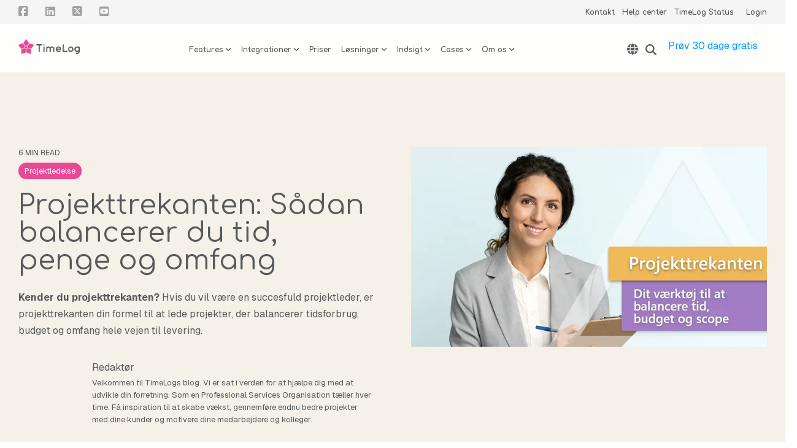

--- FILE ---
content_type: text/html; charset=UTF-8
request_url: https://timelog.com/da/blog/projekttrekanten
body_size: 38836
content:
<!doctype html><html lang="da"><head>
    <meta charset="utf-8">
    <title>Projekttrekanten: Sådan balancerer du tid, penge og omfang</title>
    <link rel="shortcut icon" href="https://timelog.com/hubfs/Favicon.ico">
    <meta name="description" content="Kender du projekttrekanten? Tid, budget og omfang er indbyrdes afhængige. Brug projekttrekanten til at sikre balance i dine projekter helt til levering.">
    
    
    
    
    
<meta name="viewport" content="width=device-width, initial-scale=1">

    <script src="/hs/hsstatic/jquery-libs/static-1.1/jquery/jquery-1.7.1.js"></script>
<script>hsjQuery = window['jQuery'];</script>
    <meta property="og:description" content="Kender du projekttrekanten? Tid, budget og omfang er indbyrdes afhængige. Brug projekttrekanten til at sikre balance i dine projekter helt til levering.">
    <meta property="og:title" content="Projekttrekanten: Sådan balancerer du tid, penge og omfang">
    <meta name="twitter:description" content="Kender du projekttrekanten? Tid, budget og omfang er indbyrdes afhængige. Brug projekttrekanten til at sikre balance i dine projekter helt til levering.">
    <meta name="twitter:title" content="Projekttrekanten: Sådan balancerer du tid, penge og omfang">

    

    
    <style>
a.cta_button{-moz-box-sizing:content-box !important;-webkit-box-sizing:content-box !important;box-sizing:content-box !important;vertical-align:middle}.hs-breadcrumb-menu{list-style-type:none;margin:0px 0px 0px 0px;padding:0px 0px 0px 0px}.hs-breadcrumb-menu-item{float:left;padding:10px 0px 10px 10px}.hs-breadcrumb-menu-divider:before{content:'›';padding-left:10px}.hs-featured-image-link{border:0}.hs-featured-image{float:right;margin:0 0 20px 20px;max-width:50%}@media (max-width: 568px){.hs-featured-image{float:none;margin:0;width:100%;max-width:100%}}.hs-screen-reader-text{clip:rect(1px, 1px, 1px, 1px);height:1px;overflow:hidden;position:absolute !important;width:1px}
</style>

<link rel="stylesheet" href="https://timelog.com/hubfs/hub_generated/template_assets/1/103963169645/1768469404681/template_main-head.min.css">
<link class="hs-async-css" rel="preload" href="https://timelog.com/hubfs/hub_generated/template_assets/1/103962365224/1768469388922/template_main-foot.min.css" as="style" onload="this.onload=null;this.rel='stylesheet'">
<noscript><link rel="stylesheet" href="https://timelog.com/hubfs/hub_generated/template_assets/1/103962365224/1768469388922/template_main-foot.min.css"></noscript>
<link rel="stylesheet" href="https://timelog.com/hubfs/hub_generated/template_assets/1/110611338049/1768469403092/template_child.min.css">
<link rel="stylesheet" href="/hs/hsstatic/cos-LanguageSwitcher/static-1.336/sass/LanguageSwitcher.css">

<style>
  
 .hhs-top-bar .hs-menu-wrapper.hs-menu-flow-horizontal>ul li a {
	max-width: none !important;
	vertical-align: bottom;
  padding: 5px 0;
  position: relative;
}

.hhs-top-bar .mega-menu .hs-menu-wrapper > ul > li > ul:before {
	content: '';  
}

.hhs-top-bar .hs-menu-wrapper.hs-menu-flow-horizontal>ul li.hs-item-has-children>a {
  display:flex;
  align-items:center;
}

.hs-menu-wrapper.hs-menu-flow-horizontal>ul li.hs-item-has-children>a svg {
  margin-left:4px !important;
  width: 10px;
}

.hhs-top-bar .hs-menu-wrapper.hs-menu-flow-horizontal>ul li.hs-menu-depth-1 {
 position: relative; 
}

.hhs-top-bar .hs-menu-wrapper.hs-menu-flow-horizontal>ul li.hs-menu-depth-1:hover:after {
 width: 100%;
}

.hhs-top-bar .hs-menu-wrapper.hs-menu-flow-horizontal>ul li.hs-menu-depth-1.active:after,
.hhs-top-bar .hs-menu-wrapper.hs-menu-flow-horizontal>ul li.hs-menu-depth-1.active-branch:after,
.hhs-top-bar .hs-menu-wrapper.hs-menu-flow-horizontal>ul li.hs-menu-depth-1:after {
    content: '';
    position: absolute;
    left: 0px;
    bottom: 4px;
    width: 0;
    height: 2px;
    transition: width 220ms ease-in;
}
.hhs-top-bar .hs-menu-wrapper.hs-menu-flow-horizontal>ul li.hs-menu-depth-1.active:after,
.hhs-top-bar .hs-menu-wrapper.hs-menu-flow-horizontal>ul li.hs-menu-depth-1.active-branch:after{
 width: 100%;
}

.hhs-top-bar .hs-menu-wrapper.hs-menu-flow-horizontal .mega-menu ul li.hs-menu-depth-1:after {
 height: 0; 
}



.hhs-menu-toggle {
	padding-left: 1em;
	display: flex;
	z-index: 1001;
}

.hhs-side-menu .hhs-menu-toggle {
  text-align: right;
  float: right;
  margin-right: 15px;
}

.hhs-side-menu.is-open .hhs-menu-toggle {
  display: block;
}

.hhs-side-menu .hhs-menu-toggle button {
  position: relative;
}

.hamburger-icon {
	width: 1.6em;
	height: 1em;
	position: relative;
	display: block;
	margin: auto;
}
.hamburger-icon .line {
	display: block;
	background: #666;
	width: 1.6em;
	height: 3px;
	position: absolute;
	left: 0;
	border-radius: 0.025em;
	transition: all 0.4s;
	border-radius: 1em;
}
.hamburger-icon .line.line-1 {
	top: 0;
}
.hamburger-icon .line.line-2 {
	top: 50%;
}
.hamburger-icon .line.line-3 {
	top: 100%;
}


.hamburger-icon.active .line-1 {
	transform: translateY(0.75em) translateX(0) rotate(45deg);
}
.hamburger-icon.active .line-2 {
	opacity: 0;
}
.hamburger-icon.active .line-3 {
	transform: translateY(-0.25em) translateX(0) rotate(-45deg);
}

.hhs-side-menu__mobile-controls {
	padding-right: 1em;
  margin-bottom: 0em;
  float: left;
}

.hhs-nav-grid {
	display: flex;
	align-items: center;
}

.hhs-nav-grid__extras {
	display: flex;
}



.hs-search-field {
	position: relative;
	width: 1px;
}

.hs-search-field__bar {
	left: 0;
	max-width: 0;
	overflow: hidden;
	transition: all 0.125s ease-in-out;
  height: 100%;
}

.hs-search-field__bar form {
 height: 100%; 
}

.hs-search-field.is-open .hs-search-field__bar {
	width: 40vw;
	max-width: 40vw;
	left: -40vw;
  position: absolute;
}

.hhs-top-bar .hs-search-field__bar .hs-search-field__input {
	border: 0;
	border: 1px solid #ccc;
	position: relative;
	z-index: 1000;
  -webkit-border-radius: 3px 3px 3px 3px;
  border-radius: 3px 3px 3px 3px;
  padding: 5px 8px !important;
  height: 100%;
}

.top-bar-search {
	border: 0;
	background: none;
	padding: 4px;
	display: inline-block;
	margin-top: 0px;
	cursor: pointer;
  margin-right: 5px;
  display: flex;
  align-items: center;
}

  .top-bar-search svg {
   height: 18px;
    width: 18px;
  }
  
.hhs-side-menu .top-bar-search {
  position: absolute;
  top: 2px;
  right: 52px;
}

.hhs-side-menu__controls .hhs-lang-switch .globe_class:before,
.hhs-side-menu .fas {
 font-size: 20px; 
}

.hhs-menu-button {
	border: 0;
	background: none;
	display: inline-block;
	cursor: pointer;
}

@media (max-width: 575px) {
  .hhs-menu-button {
    vertical-align: super;
  }
}

.sc-site-header__menu .hs-menu-children-wrapper {
	padding: 0.33em 0 !important;
}

.sc-site-header__menu .hs-menu-item.hs-menu-depth-2 {
	width: 100%;
}

.hhs-top-bar .hs-menu-wrapper.hs-menu-flow-horizontal>ul li.hs-item-has-children ul.hs-menu-children-wrapper li a {
 padding: 10px 0px; 
}

.hhs-lang-switch .lang_list_class li a {
 padding: 10px; 
}


.hs-menu-wrapper.hs-menu-flow-horizontal>ul li.hs-item-has-children ul.hs-menu-children-wrapper {
 visibility: hidden;
  opacity: 0;
}



.hhs-side-menu .hhs-lang-switch .globe_class:before {
	color: #000; 
}

.hhs-side-menu {
	position: fixed;
	max-height: 100vh; 
	top: 0;
	bottom: 0;
	background-color: #fff;
	padding-top: 1em;
	z-index: 100001;
	overflow-y: auto;
	right: -100%;
	transition: all 0.5s ease-in-out;
}

.page-editor .hhs-side-menu {
	height: 0px; 
}

.hhs-side-menu.is-open {
	right: 0;
}

.body-wrapper.nav-is-open  {
	overflow-y: hidden;
}

.body-wrapper::after {
	content: '';
	position: absolute;
	top: 0;
	right: 0;
	bottom: 0;
	left: 100%;
	opacity: 0;
	pointer-events: none;
	z-index: 1000;
	transition: all 0.33s ease-in-out;
}

.body-wrapper.nav-is-open::after {
	left: 0;
	opacity: 1;
}

.hhs-side-menu__ctas {
	padding: 1.88em 2em 0em;
}

.hhs-side-menu__form {
	padding: 0em 2em 0em;
}
.hhs-side-menu__text {
	padding: 0em 2em 0em;
}

.hhs-side-menu__text.text-above {
 padding-top: 2em; 
}

.hhs-side-menu__ctas .hhs-header-cta {
	float: left;
	margin: 0 1em 0 0;
}
.hhs-side-menu__ctas .hhs-header-cta a {
 margin-bottom: 15px; 
}

.hs-menu-flow-vertical .hhs-nav-links {
	display: block;
}

.hs-menu-wrapper.hs-menu-flow-vertical>ul li a {
	padding: 0.2em 0 !important;
	max-width: 100%;
	width: 100%;
  overflow: visible;
}

.hhs-side-menu__mobile {
	padding: 1em 2.25em 0 2em;
}

.hhs-side-menu__mobile .sc-site-header__menu {
	padding-bottom: 1em;
	border-bottom: 1px solid rgba(125,125,125, 0.42);
}

.hhs-nav-links {
	margin: 0 !important;
  vertical-align: bottom;
}

.hs-menu-wrapper.hs-menu-flow-vertical>ul li.hs-item-has-children ul.hs-menu-children-wrapper {
	font-size: 0.88em;
	display: block;
	visibility: visible;
	opacity: 1;
	position: static;
	background: none;
	padding-left: 1.33em !important;
	padding-top: 0 !important;
}

.hhs-side-menu .hs-menu-flow-vertical>ul li.hs-item-has-children ul.hs-menu-children-wrapper {
	max-height: 0;
	overflow: hidden;
  opacity: 0;
	transition: none;
  -webkit-transition: none;
  background-color: transparent !important;
}

.hhs-side-menu .hs-menu-flow-vertical>ul li.hs-item-has-children ul.hs-menu-children-wrapper.is-open {
	max-height: 100%;
  opacity: 1;
	transition: none ;
  -webkit-transition: none;
  margin-top: 15px;
}

.fa-caret-right::after {
	content: '\f0da';
}

.hhs-sidebar-nav-toggle {
  display: inline-block;
	border: 0;
	background: none;
	font-size: 1rem;
	padding: 0.25rem 0.66rem 0.25rem;
	line-height: 1;
  width: 48px;
  height: 48px;
  position: absolute;
  right: 0;
  top: -10px;
	-webkit-transition: all 300ms ease-in-out;
	-moz-transition: all 300ms ease-in-out;
	-ms-transition: all 300ms ease-in-out;
	-o-transition: all 300ms ease-in-out;
	transition: all 300ms ease-in-out;
}

.hhs-sidebar-nav-toggle.is-open > * {
	transform: rotate(45deg);
	-webkit-transition: all 300ms ease-in-out;
	-moz-transition: all 300ms ease-in-out;
	-ms-transition: all 300ms ease-in-out;
	-o-transition: all 300ms ease-in-out;
	transition: all 300ms ease-in-out;
}

.hhs-side-menu__extras {
	padding: 0.66em 2em;
}
.hhs-side-menu__extras .hs-menu-item {
	width: 100%;
}

.hhs-side-menu__extras .hs-menu-wrapper.hs-menu-flow-horizontal>ul li a {
	width: 100%;
	padding: 0.25em 0;
  overflow: visible;
}

.hhs-top-bar .hs-menu-wrapper.hs-menu-flow-horizontal>ul li.hs-item-has-children ul.hs-menu-children-wrapper {
  max-width: 250px;
  width: max-content;
  line-height: 1;
  -webkit-box-shadow: 0 0 4px 4px rgba(0,0,0,0.05);
  box-shadow: 0 0 4px 4px rgba(0,0,0,0.05);
}

.hs-menu-wrapper.hs-menu-flow-horizontal .mega-menu ul li.hs-item-has-children ul.hs-menu-children-wrapper {
  -webkit-box-shadow: 0 0 0px 0px rgba(0,0,0,0.0);
  box-shadow: 0 0 0px 0px rgba(0,0,0,0.0);
}

.hhs-top-bar .hs-menu-wrapper.hs-menu-flow-horizontal>ul li.hs-item-has-children ul.hs-menu-children-wrapper li a {
  line-height: 1;
  width: auto !important;
  padding: 10px 20px 10px 10px;
}

.hhs-side-menu__extras .hs-menu-wrapper.hs-menu-flow-horizontal>ul li.hs-item-has-children ul.hs-menu-children-wrapper {
  visibility: visible;
  opacity: 1;
  position: static;
}
.hhs-side-menu__extras .hs-menu-wrapper.hs-menu-flow-horizontal>ul li.hs-item-has-children ul.hs-menu-children-wrapper a {
 text-indent: 10px; 
}
.hhs-side-menu__extras .hs-menu-wrapper.hs-menu-flow-horizontal>ul li.hs-item-has-children ul.hs-menu-children-wrapper li li a {
 text-indent: 20px; 
}
  

body.user-is-tabbing .hs-menu-item.hs-menu-depth-1:focus-within > .hs-menu-children-wrapper {
  opacity: 1;
  visibility: visible;
}


body.user-is-tabbing .hs-menu-item.hs-menu-depth-2:focus-within > .hs-menu-children-wrapper {
  opacity: 1;
  visibility: visible;
}


body.user-is-tabbing .hs-menu-item.hs-menu-depth-3:focus-within > .hs-menu-children-wrapper {
  opacity: 1;
  visibility: visible;
}

.hhs-side-menu .hs-menu-wrapper.hs-menu-flow-horizontal>ul li.hs-item-has-children>a:after {
  content: '' !important;
}

@media (min-width: 510px) {
	.hhs-side-menu__mobile-controls {
		display: none;
	}
}


@media (max-width: 509px) {
	.hhs-nav-grid__extras .top-bar-search,
	.hhs-nav-grid__extras .hhs-lang-switch {
		display: none;
	}
}

.hhs-side-menu .sc-site-header__menu.hs-menu-flow-vertical {
	overflow: initial;
	height: auto;
}

.hhs-side-menu span {
	display: inline;
}

.hhs-side-menu__controls {
	position: relative; 
  width: 100%;
  z-index: 100000;
  margin: 0em 0 0 auto;
}


.hhs-side-menu__controls .hs-search-field .hs-search-field__bar {
 width: 0px;
  display: none;
}

.hhs-side-menu__controls .hs-search-field.is-open .hs-search-field__bar {
	width: 14.5em;
	max-width: 14.5em;
  top: -3px;
	left: 2em;
  display: block;
  position: absolute;
  height: 100px;
}

.hhs-side-menu__controls .hs-search-field {
	z-index: 1000; 
}

.hhs-side-menu__controls .hs-search-field input {
	padding: 8px;
  font-size: 16px;
  border: 1px solid #dddddd;
  -webkit-border-radius: 3px;
  border-radius: 3px;
  outline: none;
  box-shadow: none;
}

.hhs-side-menu .hs-menu-wrapper.hs-menu-flow-vertical li a {
  white-space: inherit;
}

.hhs-side-menu__footer {
	padding: 2em;
	text-align: right;
}

.hhs-side-menu__footer i {
	font-size: 18px;
	padding: 5px;
}
.hhs-side-menu__footer i span {
	display: none;
}


.hhs-side-menu__footer svg {
	width: 28px;
  height: 28px;
	padding: 5px;
}


.hhs-side-menu {
	display: flex;
	flex-direction: column;
}



.hhs-top-bar div.hs_cos_wrapper_type_cta {
	display: inline; 
}



.mega-menu {
	left: 0; 
	position: fixed;
	width: 100%;
	padding:15px;
	z-index: 10000;
	box-shadow: 0 4px 5px 0 rgba(0,0,0,0.1);
}

.mega-menu {
	opacity: 0; 
	pointer-events: none; 
	transition: opacity .2s ease-in-out,
				max-height .8s ease-in-out,
				padding .2s ease-in-out;
  transition-delay: 300ms;
	max-height: 0;
	padding: 0;
  cursor: default;
  box-sizing: border-box;
  background-clip: padding-box;
}
.mega-menu.active {
	opacity: 1;
	visibility: visible; 
	pointer-events: inherit;
	max-height: 10000px;
	padding: 50px 0; 
}

.mega-menu::before {
	content: '';
	width: 100%;
	display: block;
	background: transparent;
	position: absolute;
  pointer-events: auto;
}

.mega-menu.mega-scrolled {
	top: 55px; 
}


.side-bar-nav {
	height:680px;
	overflow-y: scroll;
}

.side-bar-nav .hs-menu-wrapper.hs-menu-flow-vertical.flyouts>ul li.hs-item-has-children ul.hs-menu-children-wrapper,
.mega-menu .hs-menu-wrapper.hs-menu-flow-vertical.flyouts>ul li.hs-item-has-children ul.hs-menu-children-wrapper {
	left: auto;
	top: auto;
	visibility: visible;
	opacity: 1;
	position: static; 
}

.mega-menu .hs-menu-wrapper.hs-menu-flow-vertical > ul {
	margin-bottom: 0px; 
}

.mega-menu .hs-menu-wrapper.hs-menu-flow-vertical>ul li a,
.mega-menu .widget-type-post_listing ul li a{
	padding: 2px 0px !important;
	width: auto !important;
	white-space: normal;
	text-indent: inherit;
}

.mega-menu .key-menu .hs-menu-wrapper.hs-menu-flow-vertical>ul li:first-child a {
	padding: 0px 0px !important;
	width: auto !important;
}


.mega-menu .hs-menu-wrapper.hs-menu-flow-vertical > ul li.hs-menu-depth-2 > a {
	font-size: .9em;
	padding-left: 5px;
}

.hhs-top-bar .mega-menu .hs-menu-wrapper.hs-menu-flow-horizontal>ul li{
 margin-top: 5px;
 margin-bottom: 5px;
}

.custom-menu-primary .mega-menu .hs-menu-wrapper>ul,
.custom-menu-primary .mega-menu .hs-menu-wrapper>ul ul,
.custom-menu-primary .mega-menu .widget-type-post_listing ul,
.custom-menu-primary .mega-menu .widget-type-post_listing ul ul{
	-webkit-box-shadow: none;
	box-shadow: none;
	background: transparent !important;
}

.custom-menu-primary .hs-menu-wrapper > ul ul,
.custom-menu-primary .mega-menu .key-menu .hs-menu-wrapper>ul,
.custom-menu-primary .mega-menu .key-menu .hs-menu-wrapper>ul ul {
	padding: 0px; 
}

.custom-menu-primary .mega-menu .hs-menu-wrapper>ul ul {
	min-width: 170px !important;
}

.custom-menu-primary .hs-menu-wrapper .mega-menu > ul > li,
.custom-menu-primary .mega-menu .hs-menu-wrapper>ul>li,
.hhs-header-menu .hs-menu-wrapper.hs-menu-flow-horizontal .mega-menu .hs-menu-flow-vertical ul li a,
.hhs-header-menu .hs-menu-wrapper.hs-menu-flow-horizontal .mega-menu .widget-type-post_listing ul li a{
	text-transform: none !important;
	font-weight: normal !important;
	display: block;
	clear: both;
}

.hhs-top-bar .mega-nav-con .hs-menu-wrapper.hs-menu-flow-horizontal>ul li a {
	padding-bottom: 5px;
}

.hhs-header-menu .hs-menu-wrapper.hs-menu-flow-horizontal .mega-menu .key-menu.hs-menu-flow-vertical ul li:first-child a {
	line-height: 1em; 
}

.custom-menu-primary .mega-menu .hs-menu-wrapper > ul > li, 
.custom-menu-primary .hs-menu-wrapper .mega-menu > ul > li {
	margin-left: 0px !important;
}

.custom-menu-primary .mega-menu .hs-menu-wrapper>ul ul {
	padding: 0px 0  10px 10px !important; 
}

.hhs-header-menu .hs-menu-wrapper.hs-menu-flow-horizontal .mega-menu>ul li a {
	font-weight: normal !important; 
}

.custom-menu-primary .hs-menu-wrapper .mega-menu ul>li>ul:before,
.hs-menu-wrapper.hs-menu-flow-horizontal .mega-menu ul li.hs-item-has-children>a:after {
	display: none !important; 
}

.custom-menu-primary .mega-menu .hs-menu-wrapper > ul li a:hover {
	background-color: transparent !important; 
}

.custom-menu-primary .mega-menu .hs-menu-wrapper > ul {
	float: none !important; 
}

.hs-menu-wrapper.hs-menu-flow-horizontal .mega-menu ul li.hs-item-has-children ul.hs-menu-children-wrapper {
	display: block;
	opacity: 1;
	visibility: visible;
	position: static;
}


.mega-text-con {
	white-space: normal; 
}
.mega-text-con ul {
	padding-left: 20px !important; 
}
.mega-text-con li {
	list-style-type: disc; 
	width: 100%;
}

.custom-menu-primary .hs-menu-wrapper > ul .mega-menu ul {
	background: transparent !important; 
	box-shadow: none !important;
	-webkit-box-shadow: none !important;
}
  


@media (max-width: 922px){
	.mega-menu.active {
		display: none !important;
		opacity: 0;
	}
	.hhs-header-menu .hs-menu-wrapper.hs-menu-flow-horizontal>ul li a span {
		padding: 0px !important; 
	}
	.header-container-wrapper .container-fluid .mega-menu {display: none !important;}
	.header-container-wrapper .container-fluid .row-fluid .mega-menu,
	.custom-menu-primary .mega-menu {
		display: none;
		opacity: 0;
		visibility: hidden;
	}
}

.mega-nav-con .hs-menu-item {
	width: 100%;
}

.mega-nav-con .hs-menu-wrapper.hs-menu-flow-horizontal>ul li.hs-item-has-children ul.hs-menu-children-wrapper {
	display: block;
	width: 100%;
	visibility: visible;
	opacity: 1;
	position: static;
	background: none;
	padding-left: 0.33em !important;
}

.mega-nav-con .hs-menu-wrapper.hs-menu-flow-horizontal>ul li a {
	padding: 0.33em 0;
}

[class^=mega-drop].loaded::before {
 display: block;
   width: 20px;
  height: 20px;
  position: absolute;
  right: -20px;
  top: 0;
}

.hs-menu-wrapper.hs-menu-flow-horizontal>ul li.hs-item-has-children>a .mega-menu svg {
 width: auto !important; 
}



.hhs-nav {
	padding-right: 0 !important;
	padding-left: 0 !important;
}


.hhs-alt-nav .hhs-header-logo .logo-sticky,
.hhs-header-logo .logo-standard {
	display: block;
}

.hhs-alt-nav .hhs-header-logo .logo-standard,
.hhs-header-logo .logo-sticky {
	display: none;
}
.sticky-menu .hhs-header-logo .logo-standard {
	display: none;
}
.sticky-menu .hhs-header-logo .logo-sticky {
	display: block;
}

.hhs-header-logo,
.hhs-nav-opt-items {
	display: table-cell;
	vertical-align: middle;
}

.hhs-header-logo {
	position: relative;
	z-index: 10;
}

.hhs-header-menu {
	float: right !important;
}



 
 .hhs-lang-switch {
   float: right;
 }

.hhs-lang-switch span {
  display: flex;
  height: 100%;
}
 
 .hhs-lang-switch .lang_switcher_class {
   padding: 7px 10px;
   display: flex;
   align-items:center;
 }
 
 .hhs-lang-switch .globe_class {
   background-image: none !important;
   -webkit-font-smoothing: antialiased;
   display: inline-block;
   font-style: normal;
   font-variant: normal;
   text-rendering: auto;
   line-height: 1;
   font-weight: 900;
 }


.hhs-side-menu__controls .hhs-lang-switch {
	position: absolute;
	top: 5px;
	right: 100px;
}

.hhs-side-menu__controls .hhs-lang-switch .lang_switcher_class {
	padding: 0px;
	margin-top: 0;
}

 
 .hhs-lang-switch .lang_list_class {
   text-align: left;
   border: none;
   top: 35px;
   left: -10px;
   padding-top: 0px !important;
   -webkit-box-shadow: 0 0 5px 0px rgba(0,0,0,0.1);
   box-shadow: 0 0 5px 0px rgba(0,0,0,0.1);
   min-width: 100px;
   width: max-content;
 }

.hhs-side-menu .hhs-lang-switch .lang_list_class {
   top: 30px;
  z-index: 1000;
}
 
 .hhs-lang-switch .lang_list_class:before {
    border: none;
   width: 100% !important;
   height: 15px !important;
   background-color: transparent;
   margin-left: auto;
   left: auto;
 }
 .hhs-lang-switch .lang_list_class:after {
   border: 5px solid transparent;
   left: 85px;
   top: -10px;
 }
 .hhs-side-menu .hhs-lang-switch .lang_list_class:after {
   left: 76px;
 }



 .hhs-lang-switch .lang_list_class li:first-child,
 .hhs-lang-switch .lang_list_class li{
   border: none !important; 
 }
 .hhs-lang-switch .lang_list_class li:first-child {
   padding-top: 10px; 
 }
 
 .hhs-lang-switch .lang_list_class li:last-child {
   padding-bottom: 10px; 
 }
 
 .hhs-lang-switch .lang_list_class li {
   padding: 0px; 
   margin-bottom: 0px;
 }
 

.hhs-lang-switch .lang_list_class li a {
  display: block;
}

.hhs-lang-switch,
.hhs-header-search,
.hhs-header-cta {
	float: right;
	margin-left: 15px;
	z-index: 1000;
	position: relative;
  display: flex;
}
  
.hhs-head-cta-1 {
  margin-right: 15px;
}

.hhs-lang-switch a,
.hhs-header-search a{
	padding: 10px 5px;
	display: block;
}

.hhs-header-search a i {
	vertical-align: bottom;
}

.hhs-lang-switch .globe_class svg {
	vertical-align: middle;
}


.hhs-header-mod .hs-menu-wrapper.hs-menu-flow-horizontal > ul li.hs-item-has-children ul.hs-menu-children-wrapper li {
	width: 100%;
	display: block;
	clear: both;
}

.hhs-header-hat {
	position: relative;
	z-index: 1000;
}


.hhs-header-hat .col-12 {
	padding-left: 0px;
	padding-right: 0px;
}

.hhs-header-hat .col-12 * {
 margin-bottom: 0px; 
}

.hhs-hat-menu .hs-menu-wrapper.hs-menu-flow-horizontal>ul {
	float: right;
}
.hhs-header-menu .hs-menu-wrapper.hs-menu-flow-horizontal>ul li a span {
	padding: 10px 0;
}



.hhs-header-menu .hs-menu-wrapper.hs-menu-flow-horizontal>ul li .mega-menu a {
	color: #555555 !important;
	padding: 5px;
	text-transform: none;
}

.hhs-top-bar .hs-menu-wrapper.hs-menu-flow-horizontal>ul li .mega-menu a {
  white-space: normal !important;
}

.hs-menu-wrapper.hs-menu-flow-horizontal .mega-menu ul li.hs-item-has-children ul.hs-menu-children-wrapper {
	display: block;
	opacity: 1;
	visibility: visible;
	position: static;
}

.mega-text-con {
	white-space: normal; 
}
.mega-text-con ul {
	padding-left: 20px !important; 
}
.mega-text-con li {
	list-style-type: disc; 
	width: 100%;
}

.custom-menu-primary .hs-menu-wrapper > ul .mega-menu ul {
	background: transparent !important; 
	box-shadow: none !important;
	-webkit-box-shadow: none !important;
}



.hhs-hat-menu .hs-menu-wrapper.hs-menu-flow-horizontal>ul {
	margin-right: 0px;
}

.hhs-hat-menu .hs-menu-wrapper.hs-menu-flow-horizontal>ul li a {
	max-width: none;
	overflow: visible;
}




.custom-menu-primary .hs-menu-wrapper {
	overflow: visible !important;
}

.custom-menu-primary .hs-menu-wrapper > ul{
	float: right;
}

.custom-menu-primary .hs-menu-wrapper > ul > li{
	font-weight: normal;
	margin-left: 0px !important;
	margin-bottom: 0px;
}

.custom-menu-primary .hs-menu-wrapper > ul > li > a{
	padding: 10px 15px;
	position: relative;
	display: block;
}

.custom-menu-primary a:hover {
	color: #000000;
}


.hs-menu-children-wrapper .hs-menu-item.active,
.custom-menu-primary .hs-menu-wrapper .hs-menu-children-wrapper li.active a:hover,
.sticky-menu .hs-menu-item.active,
.sticky-menu .custom-menu-primary .hs-menu-wrapper > ul li.active a:hover{
	background-color: transparent !important;
	cursor: default !important;
}
  

.sticky-menu {
	visibility: hidden;
	-webkit-transform: translateY(-100%);
	-ms-transform: translateY(-100%);
	-o-transform: translateY(-100%);
	transform: translateY(-100%);
	-webkit-transition: all .3s ease;
	-o-transition: all .3s ease;
	transition: all .3s ease;
	opacity: 0;
	-webkit-box-shadow: 0 2px 3px 1px rgba(0,0,0,.1);
	box-shadow: 0 2px 3px 1px rgba(0,0,0,.1);
}

.sticky-menu.active {
	z-index: 999;
	position: fixed;
	top: 0;
	left: 0;
	right: 0;
	visibility: visible;
	-webkit-transform: translateY(0);
	-ms-transform: translateY(0);
	-o-transform: translateY(0);
	transform: translateY(0);
	transition: all .3s ease;
	opacity: 1;
}


.sticky-menu .widget-type-logo img {
	height: 35px !important;
	width: auto !important;
	margin: 10px 0;
}

.hhs-header.sticky-menu.active {
	padding: 5px 0px !important;
}

.custom-menu-primary.js-enabled .hamburger {
	display: none;
}

@media (max-width: 922px){
	.sticky-menu.active {
		position: static !important;
	}
	.sticky-menu .widget-type-cta {
		display: none;
	}
	.sticky-menu .widget-type-logo img {
		margin: 0;
	}
	.sticky-menu .page-center {
		padding: 0 10px !important;
	}
	.hhs-nav {
		position: relative;
	}
	.hhs-nav-opt-items {
		padding-right: 40px;
	}
	.custom-menu-primary.js-enabled {
		float: none;
		position: absolute;
		top: 0px;
		left: 0px;
	}
	.custom-menu-primary .hs-menu-wrapper,
	.custom-menu-primary.js-enabled .hs-menu-wrapper,
	.custom-menu-primary.js-enabled .hs-menu-children-wrapper{
		display: none;
	}
	.custom-menu-primary.js-enabled .hamburger {
		display: inline-block;
	}
	.hhs-header-menu .hs-menu-wrapper.hs-menu-flow-horizontal>ul li a {
		padding: 0px 15px;
	}
	.hhs-header-logo {
		position: relative;
		z-index: 1000;
	}
	.custom-menu-primary.js-enabled .hs-menu-wrapper > ul > li{
		margin-left: 0px !important;
	}
	.hamburger {
		padding-top: 10px; 
	}
}

@media (max-width: 575px){
	nav {
		transition: height 0.5s ease-in-out;
	}
	.hhs-header-mod .hhs-nav {
		padding-top: 25px; 
	}
	.custom-menu-primary.js-enabled {
		top: 20px; 
	}
	.hhs-hat-menu {
		position: relative;
	}
	.hhs-hat-menu .hs-menu-wrapper.hs-menu-flow-horizontal>ul li a {
		text-align: center !important;
		padding: 0 !important;
	}
	.hhs-hat-menu .hs-menu-wrapper.hs-menu-flow-horizontal ul li li a {
		padding: 2px 10px !important;
	}
	.hhs-hat-menu .hhs-header-search a {
		padding: 5px 0px 5px 10px;
	}

	.hhs-hat-menu .hs-menu-wrapper.hs-menu-flow-horizontal>ul,
	.hhs-hat-menu > ul {
		width: 100% !important;
		margin: 0px auto !important;
		float: none !important;
    text-align: center;
	}
  
  .hhs-hat-menu .hs-menu-wrapper.hs-menu-flow-horizontal>ul li.hs-menu-depth-1 {
   display: inline-block;
    text-align: center;
    padding: 0 5px;
  }
  .hhs-hat-menu .hs-menu-children-wrapper:before {
   text-align: left; 
  }
}


  
  
  
  .hhs-top-bar {
    background-color: rgba(255, 255, 255, 1);
    padding: 10px 0;
    
      position: absolute;
      left: 0;
      right: 0;
      z-index: 999;
    
  }
  .hhs-top-bar.sticky-menu.active {
    padding: 5px 0; 
  }
  
  @media (min-width: 992px) {
    
  }
  
  
  
  .hhs-top-bar.hhs-alt-nav .logo-sticky,
  .logo-standard  {
    max-width: 150px;
    float: left;
  }
  
  .hhs-top-bar.hhs-alt-nav.sticky-menu.active .logo-sticky,
  .logo-sticky  {
    max-width: 150px;
    float: left;
  }
  
  .hhs-header-logo {
    padding-top:  0px;
  }
  
  
  .hhs-nav-grid__menu {
    
      margin: 0 auto;
    
  }
  
  .hhs-top-bar .hs-menu-wrapper.hs-menu-flow-horizontal>ul li a,
  .hs-menu-wrapper.hs-menu-flow-horizontal ul.hhs-nav-links .hs-menu-item a {
    color: rgba(88, 89, 91, 1.0);
  }
  
  
  .hhs-top-bar .hs-menu-wrapper.hs-menu-flow-horizontal>ul li {
    margin: 15px 10px;
  }
  
  .hhs-top-bar .hs-menu-wrapper.hs-menu-flow-horizontal>ul li a:hover,
  .hs-menu-wrapper.hs-menu-flow-horizontal ul.hhs-nav-links .hs-menu-item a:hover,
  .hhs-top-bar .hs-menu-wrapper.hs-menu-flow-horizontal>ul li a:hover{
    color: rgba(232, 72, 149, 1.0);
  } 
  
  .hhs-top-bar .hs-menu-wrapper.hs-menu-flow-horizontal>ul li a svg,
  .hhs-header-search a svg,
  .hhs-lang-switch svg,
  .top-bar-search svg{
    fill: rgba(88, 89, 91, 1);
  }
  .hhs-top-bar .hs-menu-wrapper.hs-menu-flow-horizontal>ul li a:hover svg {
   fill: rgba(232, 72, 149, 1.0); 
  }
  
  .hhs-top-bar .hs-menu-wrapper.hs-menu-flow-horizontal>ul li a svg {
    -webkit-transition: fill 400ms ease-in-out;
    -moz-transition: fill 400ms ease-in-out;
    -ms-transition: fill 400ms ease-in-out;
    -o-transition: fill 400ms ease-in-out;
    transition: fill 400ms ease-in-out;
  }
  .hhs-top-bar .hs-menu-wrapper.hs-menu-flow-horizontal>ul li li a svg {
    -moz-transform: rotate(-90deg);
    -webkit-transform: rotate(-90deg);
    -o-transform: rotate(-90deg);
    -ms-transform: rotate(-90deg);
    transform: rotate(-90deg);
    vertical-align: sub;
  }
  
  .hhs-top-bar .hs-menu-wrapper.hs-menu-flow-horizontal>ul li.hs-menu-depth-1.active:after,
  .hhs-top-bar .hs-menu-wrapper.hs-menu-flow-horizontal>ul li.hs-menu-depth-1:after {
    background-color: rgba(232, 72, 149, 0.0);
  }
  
  
  
  .hhs-lang-switch .globe_class svg{
    fill: rgba(88, 89, 91, 1);
  }
  
  .lang_list_class li {
     background: rgba(255, 255, 255, 1) !important;
  }
  
  .hhs-lang-switch .lang_list_class:after {
   border-bottom-color: rgba(255, 255, 255, 1) !important;
  }
  
  
 
  .hhs-hat-menu .hs-menu-children-wrapper,
  .sc-site-header__menu .hs-menu-children-wrapper {
    background-color: rgba(255, 255, 255, 1) !important;
  }
  
  .sc-site-header__menu .mega-menu .hs-menu-children-wrapper {
    background-color: transparent !important;
  }
  
  .hhs-hat-menu .hs-menu-children-wrapper:before,
  .hs-menu-wrapper.hs-menu-flow-horizontal>ul li.hs-item-has-children ul.hs-menu-children-wrapper:before {
     color: rgba(255, 255, 255, 1) !important;
  }
  
  .hhs-hat-menu .hs-menu-children-wrapper li a,
  .hhs-lang-switch .lang_list_class li a,
  .custom-menu-primary .hs-menu-wrapper > ul li a, 
  .hs-menu-wrapper.hs-menu-flow-horizontal > ul li.hs-item-has-children ul.hs-menu-children-wrapper li a,
  .hhs-lang-switch .lang_list_class li a {
    color: #444444;
    font-size: 14px !important;
  }
  
  .hhs-hat-menu .hs-menu-children-wrapper li a:hover,
  .hhs-lang-switch .lang_list_class li a:hover,
  .hs-menu-wrapper.hs-menu-flow-horizontal ul.hhs-nav-links .hs-menu-item.hs-menu-depth-2 a:hover,
  .hhs-top-bar .hs-menu-wrapper.hs-menu-flow-horizontal>ul li.hs-item-has-children ul.hs-menu-children-wrapper li a:hover{
   background-color: rgba(0, 164, 189, 1) !important;
  }
  
  .hhs-hat-menu .hs-menu-children-wrapper li a:hover,
  .hhs-lang-switch .lang_list_class li a:hover,
  .custom-menu-primary .hs-menu-wrapper > ul li.hs-item-has-children ul.hs-menu-children-wrapper li a:hover,
  .hs-menu-wrapper.hs-menu-flow-horizontal ul.hhs-nav-links .hs-menu-item.hs-menu-depth-2 a:hover,
  .hhs-top-bar .hs-menu-wrapper.hs-menu-flow-horizontal>ul li.hs-item-has-children ul.hs-menu-children-wrapper li a:hover{
   color: #fff !important;
  }
  
  .hhs-top-bar.hhs-alt-nav .hs-menu-wrapper.hs-menu-flow-horizontal>ul li.hs-menu-item.hs-menu-depth-2 a:hover svg {
    fill: #fff !important;
  }
  
  .custom-menu-primary .hs-menu-wrapper > ul li.hs-item-has-children ul.hs-menu-children-wrapper li.active a:hover {
    color: #444444 !important;
  }
  
  .hhs-top-bar.hhs-alt-nav .hs-menu-wrapper.hs-menu-flow-horizontal ul.hhs-nav-links ul .hs-menu-item.sub-active > a,
  .hhs-top-bar .hs-menu-wrapper.hs-menu-flow-horizontal ul.hhs-nav-links ul .hs-menu-item.sub-active > a{
      background-color: rgba(242, 245, 248, 1) !important;
     color: #444444 !important;
    }
    
  
  
  .hhs-top-bar.hhs-alt-nav.sticky-menu,
  .hhs-top-bar.sticky-menu,
  .hhs-top-bar.hhs-alt-nav{
    background-color: rgba(255, 255, 255, 0.90);
  }
  .sticky-menu.active {
    background-color: rgba(255, 255, 255, 0.90);
  }
  
  .hhs-top-bar.sticky-menu .hs-menu-wrapper.hs-menu-flow-horizontal>ul li a,
  .hhs-top-bar.hhs-alt-nav .hs-menu-wrapper.hs-menu-flow-horizontal>ul li a,
  .hhs-top-bar.hhs-alt-nav .hs-menu-wrapper.hs-menu-flow-horizontal ul.hhs-nav-links .hs-menu-item a,
  .sticky-menu .hs-menu-wrapper.hs-menu-flow-horizontal ul.hhs-nav-links li a,
  .sticky-menu .hhs-lang-switch .globe_class:before{
    color: rgba(88, 89, 91, 1.0);
  }
  
  .hhs-top-bar.hhs-alt-nav .hhs-lang-switch .globe_class svg {
     fill: rgba(88, 89, 91, 1.0);
  }
  
  .hhs-top-bar.sticky-menu .hs-menu-wrapper.hs-menu-flow-horizontal>ul li a svg,
  .sticky-menu .hhs-nav-grid__extras svg,
  .hhs-top-bar.hhs-alt-nav .hhs-header-search a svg {
    fill: rgba(88, 89, 91, 1.0);
  }
  
  .hhs-top-bar.hhs-alt-nav .hs-menu-wrapper.hs-menu-flow-horizontal ul.hhs-nav-links ul .hs-menu-item a {
    color: #444444;
  }
  
  .hhs-top-bar.sticky-menu .hs-menu-wrapper.hs-menu-flow-horizontal>ul li a:hover,
  .hhs-top-bar.hhs-alt-nav .hs-menu-wrapper.hs-menu-flow-horizontal>ul li a:hover,
  .hhs-top-bar.hhs-alt-nav .hhs-top-bar .hs-menu-wrapper.hs-menu-flow-horizontal .hs-menu-depth-1:first-child:hover,
  .hhs-top-bar.hhs-alt-nav .fas:hover,
  .sticky-menu .hhs-top-bar .hs-menu-wrapper.hs-menu-flow-horizontal .hs-menu-depth-1:first-child:hover,
  .sticky-menu .hs-menu-wrapper.hs-menu-flow-horizontal ul.hhs-nav-links li a:hover,
  .sticky-menu .hhs-header-search a i:hover{
    color: rgba(232, 72, 149, 1.0) !important;
  }
  .hhs-top-bar.sticky-menu .hs-menu-wrapper.hs-menu-flow-horizontal>ul li a:hover svg,
  .hhs-top-bar.hhs-alt-nav .hs-menu-wrapper.hs-menu-flow-horizontal>ul li a:hover svg {
   fill: rgba(232, 72, 149, 1.0) !important; 
  }
  
  
  
  .hhs-top-bar.hhs-alt-nav .hs-menu-wrapper.hs-menu-flow-horizontal>ul li a svg, 
  .hhs-top-bar.hhs-alt-nav .hhs-header-search a svg, 
  .hhs-top-bar.hhs-alt-nav .top-bar-search svg {
    fill: rgba(88, 89, 91, 1) !important;
  }
  
  
  .hhs-top-bar.hhs-alt-nav .hs-menu-wrapper.hs-menu-flow-horizontal>ul li.hs-menu-depth-1.active:after,
  .hhs-top-bar.hhs-alt-nav .hs-menu-wrapper.hs-menu-flow-horizontal>ul li.hs-menu-depth-1:after,
  .sticky-menu.hhs-top-bar .hs-menu-wrapper.hs-menu-flow-horizontal>ul li.hs-menu-depth-1.active:after,
  .sticky-menu.hhs-top-bar .hs-menu-wrapper.hs-menu-flow-horizontal>ul li.hs-menu-depth-1:after {
    background-color: rgba(0, 164, 189, 0.0);
  }
 
  
  
  .hhs-header-cta .cta-secondary,
  .hhs-header-cta .cta-tertiary,
  .hhs-header-cta .cta-primary,
  .hhs-header-cta .cta-four,
  .hhs-header-cta .cta-five{
    padding: 15px 15px !important;
    font-size: 10px !important;
    -webkit-box-shadow: none;
    box-shadow: none;
  }
  
   
   
  
  .hhs-side-menu {
   width:  400px;
  }
  
  .hhs-side-menu {
   background-color:  rgba(255, 255, 255, 1.0);
  }
  
  .body-wrapper::after {
    background-color:  rgba(0, 0, 0, 0.6);
  }
  
  
  
  .hamburger-icon .line {
    background: rgba(88, 89, 91, 1.0);
  }
  
  .hhs-top-bar.hhs-alt-nav .hamburger-icon .line,
  .sticky-menu .hamburger-icon .line {
    background: rgba(88, 89, 91, 1.0);
  }
  
  .hamburger-icon.active .line {
    background: rgba(88, 89, 91, 1.0);
  }
  .hhs-side-menu .top-bar-search svg,
  .hhs-side-menu .hhs-lang-switch .globe_class svg {
    fill: rgba(88, 89, 91, 1.0);
  }
  .hhs-side-menu .top-bar-search {
    padding: 4px;
  }
  .hhs-side-menu .top-bar-search svg {
   height: 20px;
    width: 20px;
  }
  
  
  
  
  .hhs-side-menu .hhs-lang-switch .globe_class:before,
  .hhs-side-menu .fas{
    color: rgba(88, 89, 91, 1.0);
  }
  
  .hhs-top-bar .fas {
    fill: #58595B;
  }
  
  .hhs-side-menu__footer a svg,
  .hhs-side-menu__footer a:visited svg {
    fill: #a1a1a1;
  }
  
  .hhs-side-menu__footer a:hover svg,
  .hhs-side-menu__footer a:focus svg {
    fill: #E84895;
  }
  
  
  
  .hhs-side-menu .hhs-side-menu__mobile li a {
    font-size: 18px;
    font-weight: bold;
    color: rgba(88, 89, 91, 1.0);
  }
  
  .hhs-side-menu .hhs-side-menu__mobile li a:hover {
    color: rgba(88, 89, 91, 1.0);
  }
  
  .hhs-sidebar-nav-toggle svg {
    fill: rgba(88, 89, 91, 1.0);
  }
  
  
  
  .hhs-side-menu__extras .hs-menu-item a,
  .hhs-side-menu__extras .hs-menu-wrapper.hs-menu-flow-horizontal>ul li.hs-item-has-children ul.hs-menu-children-wrapper a {
    font-size: 14px;
    font-weight: bold;
    color: rgba(88, 89, 91, 1);
  }
  
  .hhs-side-menu__extras .hs-menu-item a:hover,
  .hhs-side-menu__extras .hs-menu-wrapper.hs-menu-flow-horizontal>ul li.hs-item-has-children ul.hs-menu-children-wrapper a:hover {
    color: rgba(232, 72, 149, 1);
  }
  
  
  
  
    .hhs-side-menu__extras {flex: 1;}
  
  
  @media (max-width: 575px) {
    .hhs-side-menu {
     width: 100%; 
    }
  }
  
   
   
  
  
    
    @media screen and (min-width: 1023px) {
      [class^=mega-drop].loaded {
        position: relative; 	
        display: inline-block; 	
        padding: 0 ; 	
        z-index: 10001
      }

      
      [class^=mega-drop].loaded:hover::after,
      [class^=mega-drop].loaded:focus-within::after{
        display: block; 
        position: absolute;
        top:0; 
        width: 100%; 
        height: 100px; 
        left: -36px;
        
      }
      [class^=mega-drop].loaded:hover::before,
      [class^=mega-drop].loaded:focus-within::before{
        display: block; 
        position: absolute;
        top: 0; 
        width: 100%; 
        height: 100px; 
        right: -36px;
        
      }
      
    } 
    .hs-menu-wrapper.hs-menu-flow-horizontal>ul li.hs-item-has-children>a.mega span {
      padding-right: 15px !important;
    }
    .hs-menu-wrapper.hs-menu-flow-horizontal>ul li.hs-item-has-children>a.mega svg {
      margin-left:-12px !important;
    }

  
    .mega-menu {
      background-color: rgba(255, 255, 255, 1);
      top: calc(110px - 25px);
      border-top: 25px solid rgba(255, 2, 1, 0.0);
    }
    .sticky-menu.active .mega-menu  {
      top: 70px;
    }
    .mega-menu span.hs_cos_wrapper_type_text {
      text-transform: none !important;
      font-weight: normal !important;
      white-space: normal !important; 
    }

    .hhs-top-bar .hs-menu-wrapper.hs-menu-flow-horizontal>ul li .mega-menu a,
    .hhs-alt-nav .hhs-top-bar .hs-menu-wrapper.hs-menu-flow-horizontal>ul li .mega-menu a,
    .hhs-top-bar .mega-menu .mega-nav-con ul li ul.hs-menu-children-wrapper li a,
    .hhs-alt-nav .hhs-top-bar .mega-menu .mega-nav-con ul li ul.hs-menu-children-wrapper li a{
      color: #58595B !important;
      font-size: 15px !important;
      font-weight: bold;
      text-transform: none;
      padding-top:5px !important;
      padding-bottom:5px !important;
    }
    .hhs-top-bar .mega-menu .mega-nav-con ul li ul.hs-menu-children-wrapper li a{
      font-size: 0.95em !important;
    }
    .hhs-top-bar .mega-menu .mega-nav-con .hs-menu-wrapper.hs-menu-flow-horizontal ul .hs-menu-item.hs-menu-depth-2 a:hover,
    .hhs-top-bar .hs-menu-wrapper.hs-menu-flow-horizontal>ul li .mega-menu a:hover,
    .hhs-alt-nav .hhs-top-bar .hs-menu-wrapper.hs-menu-flow-horizontal>ul li .mega-menu a:hover,
    .hhs-top-bar .mega-menu .mega-nav-con ul li ul.hs-menu-children-wrapper li a:hover,
    .hhs-alt-nav .hhs-top-bar .mega-menu .mega-nav-con ul li ul.hs-menu-children-wrapper li a:hover{
      color: #E84895 !important;
      background-color: transparent !important;
    } 
    .mega-img-text-con {
      display: flex;
      flex-direction: column;
      margin-top: 30px;
    }
    .hhs-top-bar .hs-menu-wrapper.hs-menu-flow-horizontal>ul li .mega-menu a.mega-img-text-item {
        
          background: rgba(#null, 0.0);
        
        
        
          
        
      padding-right: 15px !important;
      padding-left: 15px !important;
      padding-bottom: 15px !important;
      padding-top: 15px !important;
      display: flex !important;
      flex-direction: row;
      flex-flow: row;
      gap: 10px;
      margin-top: px !important;
      margin-bottom: 15px !important;
      }
    .mega-img-text-item span {
      display: block;
      width: 100%;
    }
    .hhs-top-bar .hs-menu-wrapper.hs-menu-flow-horizontal>ul li .mega-menu a.mega-img-text-item:hover {
      background: rgba(#null, 0.0) !important;
    }

  
  
  
  
  
  
  
    .hhs-menu-toggle {
      display: none;  
    }
    @media (max-width: 1023px) {
      .hhs-menu-toggle {
        display: block;  
      }
    }
    @media (max-width: 1023px) {
      .hhs-menu-toggle {
        display: block;  
      }
    }
  
  
    
  
  .hhs-side-menu__ctas .hhs-side-cta-1,
  .hhs-side-menu__ctas .hhs-side-cta-2{
    display: none;
  }
  
  @media (max-width: 1023px) {
      .hhs-extras-ctas,
      .hhs-extras-ctas .hhs-head-cta-1 {
        display: none;
      }
      .hhs-side-menu__ctas .hhs-side-cta-1 {
        display: inline-block;
        margin-right: 15px;
      }
    }
    @media (max-width: 1023px) {
      .hhs-extras-ctas .hhs-head-cta-2 {
        display: none;
      }
      .hhs-side-menu__ctas .hhs-side-cta-2 {
        display: inline-block;
      }
    }
  
  
  
  
    @media (min-width: 1023px) {
      .hhs-side-menu__mobile {
        display: none;
      }
    }

  @media (max-width: 1023px) {
    .main-nav .sc-site-header__menu {
       display: none;
      }
    }
  
  
  
  
  
  
  
  
  
  
    .hhs-header-hat {
      background-color: rgba(245, 245, 245, 1.0);
      padding: 10px 0;
    }

    .hhs-hat-menu .hs-menu-wrapper.hs-menu-flow-horizontal>ul li.hs-menu-depth-1 a {
      color: rgba(255, 255, 255, 1.0);
      font-size: 14px;
      font-weight: bold;
      padding: 10px 0 10px 20px;
    }

    .hhs-hat-menu .hs-menu-wrapper.hs-menu-flow-horizontal>ul li.hs-menu-depth-1 a:hover {
      color: rgba(238, 238, 238, 1.0);
    }
  
    
    
      @media (max-width: 575px) {
        .hhs-header-hat {
          display: none;  
        }
      }
    
   
  
  
  
   
  @media (max-width: 922px) {
    .custom-menu-primary .hs-menu-wrapper > ul {
       margin-top: 10px !important;
    }
    .custom-menu-primary .hs-menu-wrapper > ul,
    .custom-menu-primary .hs-menu-wrapper > ul li.active a:hover{
      background-color:  rgba(255, 255, 255, 1) !important;
    }
    .hhs-top-bar .hs-menu-wrapper.hs-menu-flow-horizontal>ul li a:hover,
    .custom-menu-primary .hs-menu-wrapper > ul li.active a:hover {
      color:  #444444 ;
    }
    .custom-menu-primary .hs-menu-wrapper > ul li{
      
        border-top: 1px solid rgba(0, 0, 0, .1) !important; 
      
    }
    .custom-menu-primary .hs-menu-wrapper > ul ul li{
      
        background-color: rgba(0, 0, 0, .05);
      
    }
    
      .sticky-menu.active {
        position: fixed !important;
      }
    
  }
  
  
  @media (max-width: 575px) {
    .logo-standard, .logo-sticky {
      max-width: 100px !important;
    }
    
      .hhs-nav-opt-items .hhs-header-search {
        right: 3px;
      }
      .hhs-nav-opt-items .hhs-lang-switch
       {
        right: 33px;
      }
    
  }
  
  
</style>

<link rel="stylesheet" href="https://timelog.com/hubfs/hub_generated/template_assets/1/103962965510/1768469376635/template_global-footer.min.css">
<style>
  
  
  
  #hs_cos_wrapper_global_footer .hhs-footer-mod {
    padding-top: 50px;
    padding-bottom: 25px;
    
    
      background-color: rgba(43, 57, 92, 1.0);
    }
  


  
  .hhs-foot-base-nav .hs-menu-wrapper.hs-menu-flow-horizontal > ul li a,
  .hhs-foot-nav-col .hs-menu-wrapper.hs-menu-flow-horizontal>ul li.hs-item-has-children ul.hs-menu-children-wrapper li a,
  .hhs-foot-nav-col .hs-menu-wrapper.hs-menu-flow-horizontal > ul li a {
    color: #E0E0E0 !important;
  }
  .hhs-foot-base-nav .hs-menu-wrapper.hs-menu-flow-horizontal > ul li a:hover,
  .hhs-foot-nav-col .hs-menu-wrapper.hs-menu-flow-horizontal>ul li.hs-item-has-children ul.hs-menu-children-wrapper li a:hover,
  .hhs-foot-nav-col .hs-menu-wrapper.hs-menu-flow-horizontal > ul li a:hover {
    color: #278EA9  !important;
  }
  .foot-nav-title,
  .hhs-foot-rss h5,
  .hhs-foot-nav-col h5 {
    margin-bottom: 30px;
    color: #FFFFFF;
  }

  .hhs-foot-rss .hs_cos_wrapper_type_inline_rich_text p,
  .hhs-foot-rss .hs_cos_wrapper_type_inline_rich_text l1,
  .hhs-foot-rss .hs_cos_wrapper_type_inline_rich_text span,
  .hhs-foot-rss label{
    color: #fff;
  }
  
  .hhs-foot-base-nav .hs-menu-wrapper.hs-menu-flow-horizontal > ul li a {
    font-size: 14px !important;
  }

  
  .hhs-footer-mod .hhs-post-content a h6  {
    color: #444444;
    font-size: 16px;
    line-height: 20px;
  }
  .hhs-footer-mod .hhs-post-summary p  {
    color: #fff;
    font-size: 14px;
    line-height: 18px;
  }
  .hhs-foot-rss .hs-rss-title:hover {
    color: #278EA9;
  }
   .hhs-footer-mod .hhs-post-feat-img {
    min-height: 120px;
  }
  .hhs-foot-rss .hs-rss-item.hs-with-featured-image .hs-rss-item-text  {
   margin-top: 120px;
  }
  .hhs-foot-break-line {
    border-color:  #2B395C;
  }
  .hhs-foot-copyright {
    color: #E0E0E0;
  }
  
  
  
  
    @media (max-width: 575px) {
     .hhs-foot-nav-col .hhs-col-content {
       display: none; 
       text-align: center;
     }
     .hhs-foot-nav-col .hhs-col-content.open-menu {
       display: block;
       text-align: center;
     } 
    }
  

  
  #hs_cos_wrapper_global_footer .hhs-social-con svg { 
      width:20px;
      height: 20px; }#hs_cos_wrapper_global_footer .hhs-social-con svg { fill:  #E0E0E0; }
    #hs_cos_wrapper_global_footer .hhs-social-con svg:hover {fill:  #278EA9;}@media (max-width: 922px) {
    #hs_cos_wrapper_global_footer .hhs-footer-mod {
      padding-top: 50px;
      padding-bottom: 25px;
    }
  }

  
  
  #return-to-top {
   background: rgba(100, 100, 100, 0.7);
    left: 20px;
  }
  #return-to-top:hover {
   background: rgba(100, 100, 100, 0.9);
  }
  

  
  @media (max-width: 575px) {
    #hs_cos_wrapper_global_footer .hhs-footer-mod {
      padding-top: 50px;
      padding-bottom: 25px;
    }
    .hhs-foot-nav-col {
     border-color: #2B395C;
    }
  }
</style>
<link rel="stylesheet" href="https://timelog.com/hubfs/hub_generated/template_assets/1/103963004808/1768469422395/template_slick-slider.min.css">

<style>
  
  
  
  #hs_cos_wrapper_widget_6c621529-f032-465b-8315-988a5392f673 .hhs-testimonial-scroller-mod {
    padding-top: 100px;
    padding-bottom:  100px;
    background-color: rgba(255, 255, 255, 1.0);
  }
  
  /* SHADOW */
  
   
  
  
  
  
  
  #hs_cos_wrapper_widget_6c621529-f032-465b-8315-988a5392f673 .scrolling-testimonials button.slick-prev,
  #hs_cos_wrapper_widget_6c621529-f032-465b-8315-988a5392f673 .scrolling-testimonials button.slick-next{ 
    border-bottom: 2px solid #EEEEEE;
    border-left: 2px solid #EEEEEE;
    width: 36px;
    height: 36px;
    
    border-radius: 0;
    background: transparent;
  }
  
  #hs_cos_wrapper_widget_6c621529-f032-465b-8315-988a5392f673 .quote-con {
    
    font-size: 32px;
    text-align: center !important;
  }
  
  #hs_cos_wrapper_widget_6c621529-f032-465b-8315-988a5392f673 .scrolling-testimonials .slick-dots li {
   background-color:  rgba(153, 153, 153, 1);
  }
  
  #hs_cos_wrapper_widget_6c621529-f032-465b-8315-988a5392f673 .scrolling-testimonials .slick-dots li.slick-active {
   background-color:  rgba(0, 164, 189, 1);
  }
  
  #hs_cos_wrapper_widget_6c621529-f032-465b-8315-988a5392f673 .test-name,
  #hs_cos_wrapper_widget_6c621529-f032-465b-8315-988a5392f673 .test-title {
    
    text-align: center;
  }
  
  #hs_cos_wrapper_widget_6c621529-f032-465b-8315-988a5392f673 .hhs-testimonial-scroller-mod i {
    
    text-align: center;
    display: block;
    
      margin-left: auto; margin-right: auto;
    
    
    margin-top: 10px;
    margin-bottom: 10px;
    font-size: 32px;
  }
  
  #hs_cos_wrapper_widget_6c621529-f032-465b-8315-988a5392f673 .hhs-testimonial-scroller-mod .icon-con svg {
    
      width: 30px;
    text-align: center;
    display: block;
    
      margin-left: auto; margin-right: auto;
    
    
  }
  
  #hs_cos_wrapper_widget_6c621529-f032-465b-8315-988a5392f673 .hhs-testimonial-scroller-mod img {
    width: 70px;
    height: auto !important;
    
    display: block;
    
      margin-left: auto; margin-right: auto;
    
    
    margin-top: 10px;
    margin-bottom: 10px;
  }

  
  @media (max-width: 922px) {
    #hs_cos_wrapper_widget_6c621529-f032-465b-8315-988a5392f673 .hhs-testimonial-scroller-mod {
      padding-top: 50px;
      padding-bottom: 50px;
    }
  }
   
  @media (max-width: 575px) {
    #hs_cos_wrapper_widget_6c621529-f032-465b-8315-988a5392f673 .hhs-testimonial-scroller-mod {
      padding-top: 25px;
      padding-bottom: 25px;
    }
    #hs_cos_wrapper_widget_6c621529-f032-465b-8315-988a5392f673 .quote-con {
      font-size: 24px;
    }
  }
  
</style>

<link class="hs-async-css" rel="preload" href="https://timelog.com/hubfs/hub_generated/template_assets/1/103962799187/1768469381357/template_row-testimonial-scroller.min.css" as="style" onload="this.onload=null;this.rel='stylesheet'">
<noscript><link rel="stylesheet" href="https://timelog.com/hubfs/hub_generated/template_assets/1/103962799187/1768469381357/template_row-testimonial-scroller.min.css"></noscript>
<link rel="stylesheet" href="/hs/hsstatic/BlogSocialSharingSupport/static-1.258/bundles/project.css">

    <style>
      .hhs-tag-list h3 {
       font-size: 24px; 
      }
    </style>
  
<link rel="stylesheet" href="https://timelog.com/hubfs/hub_generated/module_assets/1/138854607513/1741947849458/module_CLEAN_Pro_-_Related_Blog_Posts.min.css">

<style>
  #hs_cos_wrapper_module_169649486838032 .clean-base {}

#hs_cos_wrapper_module_169649486838032 .clean-base .row {
  padding-top:50px;
  padding-bottom:50px;
}

@media only screen and (max-width:992px) {
  #hs_cos_wrapper_module_169649486838032 .clean-base .row {
    padding-top:50px;
    padding-bottom:50px;
  }
}

@media only screen and (max-width:575px) {
  #hs_cos_wrapper_module_169649486838032 .clean-base .row {
    padding-top:25px;
    padding-bottom:25px;
  }
}

#hs_cos_wrapper_module_169649486838032 .hs_cos_wrapper_type_related_blog_posts {
  display:grid;
  grid-template-columns:repeat(3,1fr);
}

#hs_cos_wrapper_module_169649486838032 .blog-recent-posts__post,
#hs_cos_wrapper_module_169649486838032 .hhs-blog-card-inner { background-color:rgba(255,255,255,1.0); }

#hs_cos_wrapper_module_169649486838032 .hhs-blog-cards p.reading-minutes {
  margin-bottom:5px;
  color:rgba(88,89,91,1.0);
  text-transform:uppercase;
}

#hs_cos_wrapper_module_169649486838032 .blog-index__post-content--small h4 { line-height:em; }

#hs_cos_wrapper_module_169649486838032 .blog-index__post-content--small h4.card_post_title a {
  font-size:px;
  color:rgba(88,89,91,1.0);
}

@media (max-width:575px) {
  #hs_cos_wrapper_module_169649486838032 .blog-index__post-content--small h4.card_post_title a { font-size:px; }
}

#hs_cos_wrapper_module_169649486838032 .hhs-blog-card-inner { padding-bottom:30px; }

#hs_cos_wrapper_module_169649486838032 a.blog-index__post-button { color:rgba(232,72,149,1.0); }

#hs_cos_wrapper_module_169649486838032 .blog-index__post-author span { font-size:14px; }

#hs_cos_wrapper_module_169649486838032 .blog-index__post-author {
  display:flex;
  align-items:center;
}

#hs_cos_wrapper_module_169649486838032 .blog-index__post-author span .pub-date { color:rgba(153,153,153,1.0); }

#hs_cos_wrapper_module_169649486838032 .hhs-blog-cards .blog-index__post-tag {
  color:rgba(88,89,91,1.0);
  background:rgba(238,241,246,1.0);
}

#hs_cos_wrapper_module_169649486838032 .hhs-blog-cards .blog-index__post-tag:hover,
#hs_cos_wrapper_module_169649486838032 .hhs-blog-cards .blog-index__post-tag:focus {
  color:rgba(88,89,91,1.0);
  background:rgba(229,231,241,1.0);
}

@media screen and (max-width:1000px) {
  #hs_cos_wrapper_module_169649486838032 .hs_cos_wrapper_type_related_blog_posts {
    grid-template-columns:repeat(2,1fr);
    grid-template-rows:repeat(1,1fr);
  }
}

@media screen and (max-width:922px) {
  #hs_cos_wrapper_module_169649486838032 .hs_cos_wrapper_type_related_blog_posts {
    grid-template-columns:1fr;
    grid-template-rows:repeat(1,1fr);
  }
}

</style>

<link class="hs-async-css" rel="preload" href="https://timelog.com/hubfs/hub_generated/template_assets/1/103963145899/1768469388097/template_clean-foundation.min.css" as="style" onload="this.onload=null;this.rel='stylesheet'">
<noscript><link rel="stylesheet" href="https://timelog.com/hubfs/hub_generated/template_assets/1/103963145899/1768469388097/template_clean-foundation.min.css"></noscript>
<link rel="preload" as="style" href="https://48752163.fs1.hubspotusercontent-na1.net/hubfs/48752163/raw_assets/media-default-modules/master/650/js_client_assets/assets/TrackPlayAnalytics-Cm48oVxd.css">

<link rel="preload" as="style" href="https://48752163.fs1.hubspotusercontent-na1.net/hubfs/48752163/raw_assets/media-default-modules/master/650/js_client_assets/assets/Tooltip-DkS5dgLo.css">

<link rel="preload" as="style" href="https://48752163.fs1.hubspotusercontent-na1.net/hubfs/48752163/raw_assets/media-default-modules/master/650/js_client_assets/assets/TrackPlayAnalytics-Cm48oVxd.css">

<link rel="preload" as="style" href="https://48752163.fs1.hubspotusercontent-na1.net/hubfs/48752163/raw_assets/media-default-modules/master/650/js_client_assets/assets/Tooltip-DkS5dgLo.css">

<style>
  @font-face {
    font-family: "Geist";
    font-weight: 800;
    font-style: normal;
    font-display: swap;
    src: url("/_hcms/googlefonts/Geist/800.woff2") format("woff2"), url("/_hcms/googlefonts/Geist/800.woff") format("woff");
  }
  @font-face {
    font-family: "Geist";
    font-weight: 400;
    font-style: normal;
    font-display: swap;
    src: url("/_hcms/googlefonts/Geist/regular.woff2") format("woff2"), url("/_hcms/googlefonts/Geist/regular.woff") format("woff");
  }
  @font-face {
    font-family: "Geist";
    font-weight: 700;
    font-style: normal;
    font-display: swap;
    src: url("/_hcms/googlefonts/Geist/700.woff2") format("woff2"), url("/_hcms/googlefonts/Geist/700.woff") format("woff");
  }
  @font-face {
    font-family: "Crimson Pro";
    font-weight: 400;
    font-style: normal;
    font-display: swap;
    src: url("/_hcms/googlefonts/Crimson_Pro/regular.woff2") format("woff2"), url("/_hcms/googlefonts/Crimson_Pro/regular.woff") format("woff");
  }
  @font-face {
    font-family: "Crimson Pro";
    font-weight: 700;
    font-style: normal;
    font-display: swap;
    src: url("/_hcms/googlefonts/Crimson_Pro/700.woff2") format("woff2"), url("/_hcms/googlefonts/Crimson_Pro/700.woff") format("woff");
  }
  @font-face {
    font-family: "Inter Tight";
    font-weight: 800;
    font-style: normal;
    font-display: swap;
    src: url("/_hcms/googlefonts/Inter_Tight/800.woff2") format("woff2"), url("/_hcms/googlefonts/Inter_Tight/800.woff") format("woff");
  }
  @font-face {
    font-family: "Inter Tight";
    font-weight: 700;
    font-style: normal;
    font-display: swap;
    src: url("/_hcms/googlefonts/Inter_Tight/700.woff2") format("woff2"), url("/_hcms/googlefonts/Inter_Tight/700.woff") format("woff");
  }
  @font-face {
    font-family: "Inter Tight";
    font-weight: 300;
    font-style: normal;
    font-display: swap;
    src: url("/_hcms/googlefonts/Inter_Tight/300.woff2") format("woff2"), url("/_hcms/googlefonts/Inter_Tight/300.woff") format("woff");
  }
  @font-face {
    font-family: "Inter Tight";
    font-weight: 500;
    font-style: normal;
    font-display: swap;
    src: url("/_hcms/googlefonts/Inter_Tight/500.woff2") format("woff2"), url("/_hcms/googlefonts/Inter_Tight/500.woff") format("woff");
  }
  @font-face {
    font-family: "Inter Tight";
    font-weight: 400;
    font-style: normal;
    font-display: swap;
    src: url("/_hcms/googlefonts/Inter_Tight/regular.woff2") format("woff2"), url("/_hcms/googlefonts/Inter_Tight/regular.woff") format("woff");
  }
  @font-face {
    font-family: "Inter Tight";
    font-weight: 700;
    font-style: normal;
    font-display: swap;
    src: url("/_hcms/googlefonts/Inter_Tight/700.woff2") format("woff2"), url("/_hcms/googlefonts/Inter_Tight/700.woff") format("woff");
  }
  @font-face {
    font-family: "Lexend";
    font-weight: 800;
    font-style: normal;
    font-display: swap;
    src: url("/_hcms/googlefonts/Lexend/800.woff2") format("woff2"), url("/_hcms/googlefonts/Lexend/800.woff") format("woff");
  }
  @font-face {
    font-family: "Lexend";
    font-weight: 700;
    font-style: normal;
    font-display: swap;
    src: url("/_hcms/googlefonts/Lexend/700.woff2") format("woff2"), url("/_hcms/googlefonts/Lexend/700.woff") format("woff");
  }
  @font-face {
    font-family: "Lexend";
    font-weight: 300;
    font-style: normal;
    font-display: swap;
    src: url("/_hcms/googlefonts/Lexend/300.woff2") format("woff2"), url("/_hcms/googlefonts/Lexend/300.woff") format("woff");
  }
  @font-face {
    font-family: "Lexend";
    font-weight: 400;
    font-style: normal;
    font-display: swap;
    src: url("/_hcms/googlefonts/Lexend/regular.woff2") format("woff2"), url("/_hcms/googlefonts/Lexend/regular.woff") format("woff");
  }
  @font-face {
    font-family: "Comfortaa";
    font-weight: 400;
    font-style: normal;
    font-display: swap;
    src: url("/_hcms/googlefonts/Comfortaa/regular.woff2") format("woff2"), url("/_hcms/googlefonts/Comfortaa/regular.woff") format("woff");
  }
  @font-face {
    font-family: "Comfortaa";
    font-weight: 700;
    font-style: normal;
    font-display: swap;
    src: url("/_hcms/googlefonts/Comfortaa/700.woff2") format("woff2"), url("/_hcms/googlefonts/Comfortaa/700.woff") format("woff");
  }
  @font-face {
    font-family: "Comfortaa";
    font-weight: 700;
    font-style: normal;
    font-display: swap;
    src: url("/_hcms/googlefonts/Comfortaa/700.woff2") format("woff2"), url("/_hcms/googlefonts/Comfortaa/700.woff") format("woff");
  }
</style>

    <script type="application/ld+json">
{
  "mainEntityOfPage" : {
    "@type" : "WebPage",
    "@id" : "https://timelog.com/da/blog/projekttrekanten"
  },
  "author" : {
    "name" : "Redaktør",
    "url" : "https://timelog.com/da/blog/author/redaktør",
    "@type" : "Person"
  },
  "headline" : "Projekttrekanten: Sådan balancerer du tid, penge og omfang",
  "datePublished" : "2022-06-09T22:00:00.000Z",
  "dateModified" : "2024-06-27T09:01:27.093Z",
  "publisher" : {
    "name" : "TimeLog A/S",
    "logo" : {
      "url" : "https://timelog.com/hubfs/TimeLog%202023%20logo%20-%20website.svg",
      "@type" : "ImageObject"
    },
    "@type" : "Organization"
  },
  "@context" : "https://schema.org",
  "@type" : "BlogPosting",
  "image" : [ "https://timelog.com/hubfs/projekttrekanten-balancer-tid-scope-og-budget-dk-2-social.webp" ]
}
</script>


    
<!--  Added by GoogleAnalytics4 integration -->
<script>
var _hsp = window._hsp = window._hsp || [];
window.dataLayer = window.dataLayer || [];
function gtag(){dataLayer.push(arguments);}

var useGoogleConsentModeV2 = true;
var waitForUpdateMillis = 1000;


if (!window._hsGoogleConsentRunOnce) {
  window._hsGoogleConsentRunOnce = true;

  gtag('consent', 'default', {
    'ad_storage': 'denied',
    'analytics_storage': 'denied',
    'ad_user_data': 'denied',
    'ad_personalization': 'denied',
    'wait_for_update': waitForUpdateMillis
  });

  if (useGoogleConsentModeV2) {
    _hsp.push(['useGoogleConsentModeV2'])
  } else {
    _hsp.push(['addPrivacyConsentListener', function(consent){
      var hasAnalyticsConsent = consent && (consent.allowed || (consent.categories && consent.categories.analytics));
      var hasAdsConsent = consent && (consent.allowed || (consent.categories && consent.categories.advertisement));

      gtag('consent', 'update', {
        'ad_storage': hasAdsConsent ? 'granted' : 'denied',
        'analytics_storage': hasAnalyticsConsent ? 'granted' : 'denied',
        'ad_user_data': hasAdsConsent ? 'granted' : 'denied',
        'ad_personalization': hasAdsConsent ? 'granted' : 'denied'
      });
    }]);
  }
}

gtag('js', new Date());
gtag('set', 'developer_id.dZTQ1Zm', true);
gtag('config', 'G-KVW2T2JH34');
</script>
<script async src="https://www.googletagmanager.com/gtag/js?id=G-KVW2T2JH34"></script>

<!-- /Added by GoogleAnalytics4 integration -->

<!--  Added by GoogleTagManager integration -->
<script>
var _hsp = window._hsp = window._hsp || [];
window.dataLayer = window.dataLayer || [];
function gtag(){dataLayer.push(arguments);}

var useGoogleConsentModeV2 = true;
var waitForUpdateMillis = 1000;



var hsLoadGtm = function loadGtm() {
    if(window._hsGtmLoadOnce) {
      return;
    }

    if (useGoogleConsentModeV2) {

      gtag('set','developer_id.dZTQ1Zm',true);

      gtag('consent', 'default', {
      'ad_storage': 'denied',
      'analytics_storage': 'denied',
      'ad_user_data': 'denied',
      'ad_personalization': 'denied',
      'wait_for_update': waitForUpdateMillis
      });

      _hsp.push(['useGoogleConsentModeV2'])
    }

    (function(w,d,s,l,i){w[l]=w[l]||[];w[l].push({'gtm.start':
    new Date().getTime(),event:'gtm.js'});var f=d.getElementsByTagName(s)[0],
    j=d.createElement(s),dl=l!='dataLayer'?'&l='+l:'';j.async=true;j.src=
    'https://www.googletagmanager.com/gtm.js?id='+i+dl;f.parentNode.insertBefore(j,f);
    })(window,document,'script','dataLayer','GTM-WVL2753');

    window._hsGtmLoadOnce = true;
};

_hsp.push(['addPrivacyConsentListener', function(consent){
  if(consent.allowed || (consent.categories && consent.categories.analytics)){
    hsLoadGtm();
  }
}]);

</script>

<!-- /Added by GoogleTagManager integration -->


<meta name="facebook-domain-verification" content="dy8hf4h3ark8rftaegkowb9fap17fu">
<script src="https://kit.fontawesome.com/708b1fb992.js" crossorigin="anonymous"></script>
<script>
  // disable the hubspot cookie banner window.disableHubSpotCookieBanner = true
  // listen for the third party consent event and send consent to HubSpot
  window.disableHubSpotCookieBanner = true;
  window._hsp = window._hsp || [];
  document.addEventListener("thirdPartyConsentEvent", (e) =>{' '}
  {window._hsp.push([
    'setHubSpotConsent',
    {
      analytics: e.detail.analytics,
      advertisement: e.detail.advertisement,
      functionality: e.detail.functionality,
    },
  ])}
  )
</script>

<link rel="amphtml" href="https://timelog.com/da/blog/projekttrekanten?hs_amp=true">

<meta property="og:image" content="https://timelog.com/hubfs/projekttrekanten-balancer-tid-scope-og-budget-dk-2-social.webp">
<meta property="og:image:width" content="700">
<meta property="og:image:height" content="394">
<meta property="og:image:alt" content="Intro til projekttrekanten ">
<meta name="twitter:image" content="https://timelog.com/hubfs/projekttrekanten-balancer-tid-scope-og-budget-dk-2-social.webp">
<meta name="twitter:image:alt" content="Intro til projekttrekanten ">

<meta property="og:url" content="https://timelog.com/da/blog/projekttrekanten">
<meta name="twitter:card" content="summary_large_image">

<link rel="canonical" href="https://timelog.com/da/blog/projekttrekanten">

<meta property="og:type" content="article">
<link rel="alternate" type="application/rss+xml" href="https://timelog.com/da/blog/rss.xml">
<meta name="twitter:domain" content="timelog.com">
<meta name="twitter:site" content="@TimeLog">
<script src="//platform.linkedin.com/in.js" type="text/javascript">
    lang: da_DK
</script>

<meta http-equiv="content-language" content="da">
<link rel="alternate" hreflang="da" href="https://timelog.com/da/blog/projekttrekanten">
<link rel="alternate" hreflang="de" href="https://timelog.com/de/blog/magisches-dreieck-im-projektmanagement">
<link rel="alternate" hreflang="en" href="https://timelog.com/en/blog/project-triangle">
<link rel="alternate" hreflang="sv" href="https://timelog.com/sv/blog/projekttriangeln">







    <link rel="preconnect" href="https://cdn2.hubspot.net" crossorigin>
    <link rel="preconnect" href="https://js.hs-analytics.net" crossorigin>
    <link rel="preconnect" href="https://js.hs-banner.com" crossorigin>
    <script src="https://kit.fontawesome.com/56dcff3320.js" crossorigin="anonymous"></script>
  <meta name="generator" content="HubSpot"></head>
  <body>
<!--  Added by GoogleTagManager integration -->
<noscript><iframe src="https://www.googletagmanager.com/ns.html?id=GTM-WVL2753" height="0" width="0" style="display:none;visibility:hidden"></iframe></noscript>

<!-- /Added by GoogleTagManager integration -->

    <div class="body-wrapper   hs-content-id-140740158533 hs-blog-post hs-blog-id-139322126658">
      <header class="header">
        <div class="header__container">
           <div id="hs_cos_wrapper_global_header_v2" class="hs_cos_wrapper hs_cos_wrapper_widget hs_cos_wrapper_type_module" style="" data-hs-cos-general-type="widget" data-hs-cos-type="module">


  

  




<a href="#main-content" class="screen-reader-text" aria-label="Skip to main content">Skip to the main content.</a>

<div class="hhs-header-hat">
  <div class="container-fluid">
    <div class="row">
      <div class="col-12">
        <nav class="hhs-hat-menu" data-collapsed="true">
          
            
              <div id="hs_cos_wrapper_global_header_v2_" class="hs_cos_wrapper hs_cos_wrapper_widget hs_cos_wrapper_type_inline_rich_text" style="" data-hs-cos-general-type="widget" data-hs-cos-type="inline_rich_text" data-hs-cos-field="menu.header_hat.text"><div class="secondary-nav sec-nav-socials"><a href="https://www.facebook.com/TimeLogWorld/" target="_blank" rel="noopener"><i class="fab fa-facebook-square" aria-hidden="true"></i></a> <a href="https://www.linkedin.com/company/timelog" target="_blank" rel="noopener"><i class="fab fa-linkedin" aria-hidden="true"></i></a> <a href="https://twitter.com/timelog" target="_blank" rel="noopener"><i class="fa-brands fa-square-x-twitter"></i></a> <a href="https://www.youtube.com/channel/UCjLbuOIIvMPsBWglI0wjlFg/featured" target="_blank" rel="noopener"><i class="fab fa-youtube-square" aria-hidden="true"></i></a></div>
<div class="secondary-nav sec-nav-links"><a href="https://timelog.com/da/kontakt?hsLang=da" rel="noopener">Kontakt</a> <a href="https://help.timelog.com?hsLang=da" rel="noopener" target="_blank">Help center</a> <a href="https://info.timelog.com/en/status?hsLang=da" rel="noopener" target="_blank">TimeLog Status</a> <a href="https://info.timelog.com/en/status?hsLang=da" rel="noopener" target="_blank"></a><a href="https://login.timelog.com/" target="_blank" rel="noopener">Login</a></div></div>
             
          
        </nav>
      </div>
    </div>
  </div>
</div>


<header id="hhs-main-nav" class="hhs-top-bar" aria-label="Main Navigation">
  <div class="container-fluid
              hhs-nav-grid">
      <div class="hhs-header-logo">
        <div class="logo-standard">
          
            
          
            <span id="hs_cos_wrapper_global_header_v2_" class="hs_cos_wrapper hs_cos_wrapper_widget hs_cos_wrapper_type_logo" style="" data-hs-cos-general-type="widget" data-hs-cos-type="logo"><a href="https://timelog.com/da/?hsLang=da" id="hs-link-global_header_v2_" style="border-width:0px;border:0px;"><img src="https://timelog.com/hs-fs/hubfs/timelog-logo-2023.png?width=250&amp;height=60&amp;name=timelog-logo-2023.png" class="hs-image-widget " height="60" style="height: auto;width:250px;border-width:0px;border:0px;" width="250" alt="TimeLog logo 2023" title="TimeLog logo 2023" loading="" srcset="https://timelog.com/hs-fs/hubfs/timelog-logo-2023.png?width=125&amp;height=30&amp;name=timelog-logo-2023.png 125w, https://timelog.com/hs-fs/hubfs/timelog-logo-2023.png?width=250&amp;height=60&amp;name=timelog-logo-2023.png 250w, https://timelog.com/hs-fs/hubfs/timelog-logo-2023.png?width=375&amp;height=90&amp;name=timelog-logo-2023.png 375w, https://timelog.com/hs-fs/hubfs/timelog-logo-2023.png?width=500&amp;height=120&amp;name=timelog-logo-2023.png 500w, https://timelog.com/hs-fs/hubfs/timelog-logo-2023.png?width=625&amp;height=150&amp;name=timelog-logo-2023.png 625w, https://timelog.com/hs-fs/hubfs/timelog-logo-2023.png?width=750&amp;height=180&amp;name=timelog-logo-2023.png 750w" sizes="(max-width: 250px) 100vw, 250px"></a></span>
          
        </div>
        <div class="logo-sticky">
            
            
            <span id="hs_cos_wrapper_global_header_v2_" class="hs_cos_wrapper hs_cos_wrapper_widget hs_cos_wrapper_type_logo" style="" data-hs-cos-general-type="widget" data-hs-cos-type="logo"><a href="https://timelog.com/da/?hsLang=da" id="hs-link-global_header_v2_" style="border-width:0px;border:0px;"><img src="https://timelog.com/hs-fs/hubfs/timelog-logo-2023.png?width=250&amp;height=60&amp;name=timelog-logo-2023.png" class="hs-image-widget " height="60" style="height: auto;width:250px;border-width:0px;border:0px;" width="250" alt="TimeLog logo 2023" title="TimeLog logo 2023" loading="" srcset="https://timelog.com/hs-fs/hubfs/timelog-logo-2023.png?width=125&amp;height=30&amp;name=timelog-logo-2023.png 125w, https://timelog.com/hs-fs/hubfs/timelog-logo-2023.png?width=250&amp;height=60&amp;name=timelog-logo-2023.png 250w, https://timelog.com/hs-fs/hubfs/timelog-logo-2023.png?width=375&amp;height=90&amp;name=timelog-logo-2023.png 375w, https://timelog.com/hs-fs/hubfs/timelog-logo-2023.png?width=500&amp;height=120&amp;name=timelog-logo-2023.png 500w, https://timelog.com/hs-fs/hubfs/timelog-logo-2023.png?width=625&amp;height=150&amp;name=timelog-logo-2023.png 625w, https://timelog.com/hs-fs/hubfs/timelog-logo-2023.png?width=750&amp;height=180&amp;name=timelog-logo-2023.png 750w" sizes="(max-width: 250px) 100vw, 250px"></a></span>
            
        </div>
      </div>
    
    <div class="hhs-nav-grid__menu
                main-nav">
              
              
              
                <nav class="sc-site-header__menu
                            sc-site-header__menu--136816606322
                            hs-menu-wrapper
                            active-branch
                            flyouts
                            hs-menu-flow-horizontal" aria-label=" menu">
                    
                    <ul class="hhs-nav-links">
                      
                        
                
                  <li class="hs-menu-item hs-menu-depth-1
                             hs-item-has-children
                             
                             
                             " aria-haspopup="true">
                    <a href="https://timelog.com/da/produktet/features/" target="" aria-haspopup="true">
                      <span class="mega-drop-1">Features</span>
                      
                        <svg xmlns="http://www.w3.org/2000/svg" height="16" width="14" role="presentation" viewbox="0 0 448 512"><path d="M201.4 342.6c12.5 12.5 32.8 12.5 45.3 0l160-160c12.5-12.5 12.5-32.8 0-45.3s-32.8-12.5-45.3 0L224 274.7 86.6 137.4c-12.5-12.5-32.8-12.5-45.3 0s-12.5 32.8 0 45.3l160 160z" /></svg>
                      
                    </a>
                    
                    <ul class="hs-menu-children-wrapper">
                      
                      
                        
                
                  <li class="hs-menu-item hs-menu-depth-2
                             
                             
                             
                             ">
                    <a href="https://timelog.com/da/produktet/tidsregistrering" target="">
                      Tidsregistrering
                      
                    </a>
                    
                  </li>
                
              
                      
                        
                
                  <li class="hs-menu-item hs-menu-depth-2
                             
                             
                             
                             ">
                    <a href="https://timelog.com/da/produktet/projektstyringsvaerktoej/" target="">
                      Projektstyring
                      
                    </a>
                    
                  </li>
                
              
                      
                        
                
                  <li class="hs-menu-item hs-menu-depth-2
                             
                             
                             
                             ">
                    <a href="https://timelog.com/da/produktet/ressourceplanlaegning" target="">
                      Ressourcestyring
                      
                    </a>
                    
                  </li>
                
              
                      
                        
                
                  <li class="hs-menu-item hs-menu-depth-2
                             
                             
                             
                             ">
                    <a href="https://timelog.com/da/produktet/rapportering" target="">
                      Indsigt &amp; rapportering
                      
                    </a>
                    
                  </li>
                
              
                      
                        
                
                  <li class="hs-menu-item hs-menu-depth-2
                             
                             
                             
                             ">
                    <a href="https://timelog.com/da/produktet/fakturering" target="">
                      Fakturering &amp; projektregnskab
                      
                    </a>
                    
                  </li>
                
              
                      
                        
                
                  <li class="hs-menu-item hs-menu-depth-2
                             
                             
                             
                             ">
                    <a href="https://timelog.com/da/produktet/personale" target="">
                      Personale &amp; løn 
                      
                    </a>
                    
                  </li>
                
              
                      
                        
                
                  <li class="hs-menu-item hs-menu-depth-2
                             
                             
                             
                             ">
                    <a href="https://timelog.com/da/produktet/features/" target="">
                      Se alle TimeLog PSA's features
                      
                    </a>
                    
                  </li>
                
              
                      
                    </ul>
                    
                  </li>
                
              
                      
                        
                
                  <li class="hs-menu-item hs-menu-depth-1
                             hs-item-has-children
                             
                             
                             " aria-haspopup="true">
                    <a href="https://timelog.com/da/apps-integrationer" target="" aria-haspopup="true">
                      <span class="mega-drop-2">Integrationer</span>
                      
                        <svg xmlns="http://www.w3.org/2000/svg" height="16" width="14" role="presentation" viewbox="0 0 448 512"><path d="M201.4 342.6c12.5 12.5 32.8 12.5 45.3 0l160-160c12.5-12.5 12.5-32.8 0-45.3s-32.8-12.5-45.3 0L224 274.7 86.6 137.4c-12.5-12.5-32.8-12.5-45.3 0s-12.5 32.8 0 45.3l160 160z" /></svg>
                      
                    </a>
                    
                    <ul class="hs-menu-children-wrapper">
                      
                      
                        
                
                  <li class="hs-menu-item hs-menu-depth-2
                             
                             
                             
                             ">
                    <a href="https://timelog.com/da/apps-integrationer/tag/%C3%B8konomisystemer" target="">
                      Økonomisystemer
                      
                    </a>
                    
                  </li>
                
              
                      
                        
                
                  <li class="hs-menu-item hs-menu-depth-2
                             
                             
                             
                             ">
                    <a href="https://timelog.com/da/apps-integrationer/tag/l%C3%B8nsystemer" target="">
                      Lønsystemer
                      
                    </a>
                    
                  </li>
                
              
                      
                        
                
                  <li class="hs-menu-item hs-menu-depth-2
                             
                             
                             
                             ">
                    <a href="https://timelog.com/da/apps-integrationer/tag/udvidelser" target="">
                      Udvidelser
                      
                    </a>
                    
                  </li>
                
              
                      
                        
                
                  <li class="hs-menu-item hs-menu-depth-2
                             
                             
                             
                             ">
                    <a href="https://timelog.com/da/apps-integrationer/tag/flere-juridiske-enheder" target="">
                      Flere juridiske enheder
                      
                    </a>
                    
                  </li>
                
              
                      
                        
                
                  <li class="hs-menu-item hs-menu-depth-2
                             
                             
                             
                             ">
                    <a href="https://timelog.com/da/apps-integrationer/tag/business-intelligence" target="">
                      Business intelligence
                      
                    </a>
                    
                  </li>
                
              
                      
                        
                
                  <li class="hs-menu-item hs-menu-depth-2
                             
                             
                             
                             ">
                    <a href="https://timelog.com/da/apps-integrationer/tag/partnerintegrationer" target="">
                      Partnerintegrationer
                      
                    </a>
                    
                  </li>
                
              
                      
                    </ul>
                    
                  </li>
                
              
                      
                        
                
                  <li class="hs-menu-item hs-menu-depth-1
                             
                             
                             
                             ">
                    <a href="https://timelog.com/da/priser" target="">
                      Priser
                      
                    </a>
                    
                  </li>
                
              
                      
                        
                
                  <li class="hs-menu-item hs-menu-depth-1
                             hs-item-has-children
                             
                             
                             " aria-haspopup="true">
                    <a href="https://timelog.com/da/losninger/projekt-teams" target="" aria-haspopup="true">
                      <span class="mega-drop-3">Løsninger</span>
                      
                        <svg xmlns="http://www.w3.org/2000/svg" height="16" width="14" role="presentation" viewbox="0 0 448 512"><path d="M201.4 342.6c12.5 12.5 32.8 12.5 45.3 0l160-160c12.5-12.5 12.5-32.8 0-45.3s-32.8-12.5-45.3 0L224 274.7 86.6 137.4c-12.5-12.5-32.8-12.5-45.3 0s-12.5 32.8 0 45.3l160 160z" /></svg>
                      
                    </a>
                    
                    <ul class="hs-menu-children-wrapper">
                      
                      
                        
                
                  <li class="hs-menu-item hs-menu-depth-2
                             
                             
                             
                             ">
                    <a href="https://timelog.com/da/losninger/okonomi-afdeling" target="">
                      Økonomiafdelingen
                      
                    </a>
                    
                  </li>
                
              
                      
                        
                
                  <li class="hs-menu-item hs-menu-depth-2
                             
                             
                             
                             ">
                    <a href="https://timelog.com/da/losninger/projekt-teams" target="">
                      Projektafdelingen
                      
                    </a>
                    
                  </li>
                
              
                      
                        
                
                  <li class="hs-menu-item hs-menu-depth-2
                             
                             
                             
                             ">
                    <a href="https://timelog.com/da/losninger/ledelse" target="">
                      Ledelse &amp; management 
                      
                    </a>
                    
                  </li>
                
              
                      
                        
                
                  <li class="hs-menu-item hs-menu-depth-2
                             
                             
                             
                             ">
                    <a href="https://timelog.com/da/losninger/enterprise" target="">
                      Større virksomheder 
                      
                    </a>
                    
                  </li>
                
              
                      
                        
                
                  <li class="hs-menu-item hs-menu-depth-2
                             
                             
                             
                             ">
                    <a href="https://timelog.com/da/losninger/ngo" target="">
                      NGO'er &amp; nonprofit organisationer
                      
                    </a>
                    
                  </li>
                
              
                      
                    </ul>
                    
                  </li>
                
              
                      
                        
                
                  <li class="hs-menu-item hs-menu-depth-1
                             hs-item-has-children
                             
                             
                             " aria-haspopup="true">
                    <a href="https://timelog.com/da/blog" target="" aria-haspopup="true">
                      <span class="mega-drop-4">Indsigt</span>
                      
                        <svg xmlns="http://www.w3.org/2000/svg" height="16" width="14" role="presentation" viewbox="0 0 448 512"><path d="M201.4 342.6c12.5 12.5 32.8 12.5 45.3 0l160-160c12.5-12.5 12.5-32.8 0-45.3s-32.8-12.5-45.3 0L224 274.7 86.6 137.4c-12.5-12.5-32.8-12.5-45.3 0s-12.5 32.8 0 45.3l160 160z" /></svg>
                      
                    </a>
                    
                    <ul class="hs-menu-children-wrapper">
                      
                      
                        
                
                  <li class="hs-menu-item hs-menu-depth-2
                             
                             
                             
                             ">
                    <a href="https://timelog.com/da/blog" target="">
                      Blog
                      
                    </a>
                    
                  </li>
                
              
                      
                        
                
                  <li class="hs-menu-item hs-menu-depth-2
                             
                             
                             
                             ">
                    <a href="https://timelog.com/da/ressourcer-og-guides" target="">
                      Guides, whitepapers &amp; webinarer
                      
                    </a>
                    
                  </li>
                
              
                      
                        
                
                  <li class="hs-menu-item hs-menu-depth-2
                             
                             
                             
                             ">
                    <a href="https://timelog.com/da/om/timelog-vip-brugergruppe" target="">
                      VIP brugergruppe
                      
                    </a>
                    
                  </li>
                
              
                      
                        
                
                  <li class="hs-menu-item hs-menu-depth-2
                             
                             
                             
                             ">
                    <a href="https://help.timelog.com" target="">
                      Help Center 
                      
                    </a>
                    
                  </li>
                
              
                      
                    </ul>
                    
                  </li>
                
              
                      
                        
                
                  <li class="hs-menu-item hs-menu-depth-1
                             hs-item-has-children
                             
                             
                             " aria-haspopup="true">
                    <a href="https://timelog.com/da/cases" target="" aria-haspopup="true">
                      <span class="mega-drop-5">Cases</span>
                      
                        <svg xmlns="http://www.w3.org/2000/svg" height="16" width="14" role="presentation" viewbox="0 0 448 512"><path d="M201.4 342.6c12.5 12.5 32.8 12.5 45.3 0l160-160c12.5-12.5 12.5-32.8 0-45.3s-32.8-12.5-45.3 0L224 274.7 86.6 137.4c-12.5-12.5-32.8-12.5-45.3 0s-12.5 32.8 0 45.3l160 160z" /></svg>
                      
                    </a>
                    
                    <ul class="hs-menu-children-wrapper">
                      
                      
                        
                
                  <li class="hs-menu-item hs-menu-depth-2
                             
                             
                             
                             ">
                    <a href="https://timelog.com/da/cases/tag/flere-juridiske-enheder" target="">
                      Et system på tværs af lande og kontorer
                      
                    </a>
                    
                  </li>
                
              
                      
                        
                
                  <li class="hs-menu-item hs-menu-depth-2
                             
                             
                             
                             ">
                    <a href="https://timelog.com/da/cases/tag/integrationer-og-api" target="">
                      Bedre integrationer og API 
                      
                    </a>
                    
                  </li>
                
              
                      
                        
                
                  <li class="hs-menu-item hs-menu-depth-2
                             
                             
                             
                             ">
                    <a href="https://timelog.com/da/cases/tag/indsigt-analyse" target="">
                      Rapportering i real-tid 
                      
                    </a>
                    
                  </li>
                
              
                      
                        
                
                  <li class="hs-menu-item hs-menu-depth-2
                             
                             
                             
                             ">
                    <a href="https://timelog.com/da/cases/tag/ressourceplanl%C3%A6gning" target="">
                      Fordele med ressourceplanlægning
                      
                    </a>
                    
                  </li>
                
              
                      
                        
                
                  <li class="hs-menu-item hs-menu-depth-2
                             
                             
                             
                             ">
                    <a href="https://timelog.com/da/cases/tag/forbedret-projekt%C3%B8konomi" target="">
                      Forbedret projektøkonomi
                      
                    </a>
                    
                  </li>
                
              
                      
                        
                
                  <li class="hs-menu-item hs-menu-depth-2
                             
                             
                             
                             ">
                    <a href="https://timelog.com/da/cases/tag/hurtigere-fakturering" target="">
                      Hurtigere fakturering
                      
                    </a>
                    
                  </li>
                
              
                      
                        
                
                  <li class="hs-menu-item hs-menu-depth-2
                             
                             
                             
                             ">
                    <a href="https://timelog.com/da/cases" target="">
                      Se alle cases
                      
                    </a>
                    
                  </li>
                
              
                      
                    </ul>
                    
                  </li>
                
              
                      
                        
                
                  <li class="hs-menu-item hs-menu-depth-1
                             hs-item-has-children
                             
                             
                             " aria-haspopup="true">
                    <a href="https://timelog.com/da/om/om-timelog/" target="" aria-haspopup="true">
                      <span class="mega-drop-6">Om os</span>
                      
                        <svg xmlns="http://www.w3.org/2000/svg" height="16" width="14" role="presentation" viewbox="0 0 448 512"><path d="M201.4 342.6c12.5 12.5 32.8 12.5 45.3 0l160-160c12.5-12.5 12.5-32.8 0-45.3s-32.8-12.5-45.3 0L224 274.7 86.6 137.4c-12.5-12.5-32.8-12.5-45.3 0s-12.5 32.8 0 45.3l160 160z" /></svg>
                      
                    </a>
                    
                    <ul class="hs-menu-children-wrapper">
                      
                      
                        
                
                  <li class="hs-menu-item hs-menu-depth-2
                             
                             
                             
                             ">
                    <a href="https://timelog.com/da/om/om-timelog/" target="">
                      TimeLog's historie
                      
                    </a>
                    
                  </li>
                
              
                      
                        
                
                  <li class="hs-menu-item hs-menu-depth-2
                             
                             
                             
                             ">
                    <a href="https://timelog.com/da/om/ledige-stillinger" target="">
                      Karriere
                      
                    </a>
                    
                  </li>
                
              
                      
                        
                
                  <li class="hs-menu-item hs-menu-depth-2
                             
                             
                             
                             ">
                    <a href="https://timelog.com/da/om/medarbejdere" target="">
                      Medarbejdere
                      
                    </a>
                    
                  </li>
                
              
                      
                        
                
                  <li class="hs-menu-item hs-menu-depth-2
                             
                             
                             
                             ">
                    <a href="https://timelog.com/da/om/meget-mere-service/" target="">
                      Meget mere service
                      
                    </a>
                    
                  </li>
                
              
                      
                        
                
                  <li class="hs-menu-item hs-menu-depth-2
                             
                             
                             
                             ">
                    <a href="https://timelog.com/da/om/csr-strategi/" target="">
                      CSR &amp; bæredygtighed
                      
                    </a>
                    
                  </li>
                
              
                      
                        
                
                  <li class="hs-menu-item hs-menu-depth-2
                             
                             
                             
                             ">
                    <a href="https://timelog.com/da/om/partner/" target="">
                      Partner 
                      
                    </a>
                    
                  </li>
                
              
                      
                        
                
                  <li class="hs-menu-item hs-menu-depth-2
                             
                             
                             
                             ">
                    <a href="https://timelog.com/da/om/gdpr-og-it-sikkerhed/" target="">
                      Sikkerhed &amp; GDPR
                      
                    </a>
                    
                  </li>
                
              
                      
                    </ul>
                    
                  </li>
                
              
                      
                    </ul>
                </nav>
              
    </div>
    <div class="hhs-nav-grid__extras">
      
        <div class="hhs-lang-switch">
          <span id="hs_cos_wrapper_global_header_v2_language_switcher" class="hs_cos_wrapper hs_cos_wrapper_widget hs_cos_wrapper_type_language_switcher" style="" data-hs-cos-general-type="widget" data-hs-cos-type="language_switcher"><div class="lang_switcher_class">
   <div class="globe_class" onclick="">
       <ul class="lang_list_class">
           <li>
               <a class="lang_switcher_link" data-language="da" lang="da" href="https://timelog.com/da/blog/projekttrekanten">Dansk</a>
           </li>
           <li>
               <a class="lang_switcher_link" data-language="de" lang="de" href="https://timelog.com/de/blog/magisches-dreieck-im-projektmanagement">Deutsch</a>
           </li>
           <li>
               <a class="lang_switcher_link" data-language="en" lang="en" href="https://timelog.com/en/blog/project-triangle">English</a>
           </li>
           <li>
               <a class="lang_switcher_link" data-language="sv" lang="sv" href="https://timelog.com/sv/blog/projekttriangeln">Svenska</a>
           </li>
       </ul>
   </div>
</div></span>
        </div>
      
        
          <div class="hs-search-field
                      js-search-pop">
            <div class="hs-search-field__bar"> 
              <form action="/hs-search-results" role="search">
                <label for="main-search" style="display: none;" aria-hidden="true">Search</label>
                <input id="main-search" type="text" class="hs-search-field__input" name="term" autocomplete="off" placeholder="Søg..." aria-label="Search this site">
                  
                    <input type="hidden" name="type" value="SITE_PAGE">
                  
                  
                  
                    <input type="hidden" name="type" value="BLOG_POST">
                  
                
                  
                    <input type="hidden" name="language" value="da">
                  
                
              </form>
            </div>
          </div>
          <button type="button" class="top-bar-search" aria-label="Search">
            <svg xmlns="http://www.w3.org/2000/svg" role="presentation" height="16" width="16" viewbox="0 0 512 512"><path d="M416 208c0 45.9-14.9 88.3-40 122.7L502.6 457.4c12.5 12.5 12.5 32.8 0 45.3s-32.8 12.5-45.3 0L330.7 376c-34.4 25.2-76.8 40-122.7 40C93.1 416 0 322.9 0 208S93.1 0 208 0S416 93.1 416 208zM208 352a144 144 0 1 0 0-288 144 144 0 1 0 0 288z" /></svg>
          </button>
        
        
        
          <div class="hhs-extras-ctas">
            
            <div class="hhs-header-cta">
              
                <span class="hhs-head-cta-1"><span id="hs_cos_wrapper_global_header_v2_" class="hs_cos_wrapper hs_cos_wrapper_widget hs_cos_wrapper_type_cta" style="" data-hs-cos-general-type="widget" data-hs-cos-type="cta"><!--HubSpot Call-to-Action Code --><span class="hs-cta-wrapper" id="hs-cta-wrapper-7499d76d-129a-48a0-b405-5b74d00b5118"><span class="hs-cta-node hs-cta-7499d76d-129a-48a0-b405-5b74d00b5118" id="hs-cta-7499d76d-129a-48a0-b405-5b74d00b5118"><!--[if lte IE 8]><div id="hs-cta-ie-element"></div><![endif]--><a href="https://cta-redirect.hubspot.com/cta/redirect/2029862/7499d76d-129a-48a0-b405-5b74d00b5118"><img class="hs-cta-img" id="hs-cta-img-7499d76d-129a-48a0-b405-5b74d00b5118" style="border-width:0px;" src="https://no-cache.hubspot.com/cta/default/2029862/7499d76d-129a-48a0-b405-5b74d00b5118.png" alt="Prøv 30 dage gratis"></a></span><script charset="utf-8" src="/hs/cta/cta/current.js"></script><script type="text/javascript"> hbspt.cta._relativeUrls=true;hbspt.cta.load(2029862, '7499d76d-129a-48a0-b405-5b74d00b5118', {"useNewLoader":"true","region":"na1"}); </script></span><!-- end HubSpot Call-to-Action Code --></span></span> 
              
            </div>
            
          </div>          
        
        <div class="hhs-menu-toggle
                    hhs-menu-toggle--always-show">
          <button class="hhs-menu-button
                         hamburger-icon
                         js-toggle-main-nav" onclick="toggleMenu()" id="hamburger-icon" role="button" aria-label="Toggle Side Menu">
            <span class="line line-1"></span>
            <span class="line line-2"></span>
            <span class="line line-3"></span>
            <span class="screen-reader-text">Toggle Menu</span>
          </button>
        </div>
    </div>
    
  </div>
</header>


<div class="hhs-side-menu
            js-side-menu">
        <div class="hhs-side-menu__controls">
          <div class="hhs-side-menu__mobile-controls">
            
              <div class="hhs-lang-switch">
                <span id="hs_cos_wrapper_global_header_v2_language_switcher" class="hs_cos_wrapper hs_cos_wrapper_widget hs_cos_wrapper_type_language_switcher" style="" data-hs-cos-general-type="widget" data-hs-cos-type="language_switcher"><div class="lang_switcher_class">
   <div class="globe_class" onclick="">
       <ul class="lang_list_class">
           <li>
               <a class="lang_switcher_link" data-language="da" lang="da" href="https://timelog.com/da/blog/projekttrekanten">Dansk</a>
           </li>
           <li>
               <a class="lang_switcher_link" data-language="de" lang="de" href="https://timelog.com/de/blog/magisches-dreieck-im-projektmanagement">Deutsch</a>
           </li>
           <li>
               <a class="lang_switcher_link" data-language="en" lang="en" href="https://timelog.com/en/blog/project-triangle">English</a>
           </li>
           <li>
               <a class="lang_switcher_link" data-language="sv" lang="sv" href="https://timelog.com/sv/blog/projekttriangeln">Svenska</a>
           </li>
       </ul>
   </div>
</div></span>
              </div>
            
             
                <div class="hs-search-field
                            js-search-pop-side">
                  <div class="hs-search-field__bar"> 
                    <form action="/hs-search-results" role="search">
                      <label for="side-search" style="display: none;" aria-hidden="true">Search</label>
                      <input id="side-search" type="text" class="hs-search-field__input" name="term" autocomplete="off" placeholder="Søg..." aria-label="Search this site">
                        
                          <input type="hidden" name="type" value="SITE_PAGE">
                        
                        
                        
                          <input type="hidden" name="type" value="BLOG_POST">
                        
                      
                        
                          <input type="hidden" name="language" value="da">
                        
                      
                    </form>
                  </div>
                </div>
                <button type="button" class="top-bar-search" aria-label="Search">
                  <svg xmlns="http://www.w3.org/2000/svg" height="16" width="16" viewbox="0 0 512 512"><path d="M416 208c0 45.9-14.9 88.3-40 122.7L502.6 457.4c12.5 12.5 12.5 32.8 0 45.3s-32.8 12.5-45.3 0L330.7 376c-34.4 25.2-76.8 40-122.7 40C93.1 416 0 322.9 0 208S93.1 0 208 0S416 93.1 416 208zM208 352a144 144 0 1 0 0-288 144 144 0 1 0 0 288z" /></svg>
                </button>
              
            </div>
          <div class="hhs-menu-toggle
                      hhs-menu-toggle--always-show">
            <button class="hhs-menu-button
                           hamburger-icon
                           js-toggle-main-nav" onclick="toggleMenu()" role="button" aria-label="Toggle Side Menu">
              <span class="line line-1"></span>
              <span class="line line-2"></span>
              <span class="line line-3"></span>
              <span class="screen-reader-text">Toggle Menu</span>
            </button>
          </div>
        </div>
        
        
        
          <div class="hhs-side-menu__ctas">
            
              <div class="hhs-header-cta ">
                
                  <span class="hhs-side-cta-1"><span id="hs_cos_wrapper_global_header_v2_" class="hs_cos_wrapper hs_cos_wrapper_widget hs_cos_wrapper_type_cta" style="" data-hs-cos-general-type="widget" data-hs-cos-type="cta"><!--HubSpot Call-to-Action Code --><span class="hs-cta-wrapper" id="hs-cta-wrapper-7499d76d-129a-48a0-b405-5b74d00b5118"><span class="hs-cta-node hs-cta-7499d76d-129a-48a0-b405-5b74d00b5118" id="hs-cta-7499d76d-129a-48a0-b405-5b74d00b5118"><!--[if lte IE 8]><div id="hs-cta-ie-element"></div><![endif]--><a href="https://cta-redirect.hubspot.com/cta/redirect/2029862/7499d76d-129a-48a0-b405-5b74d00b5118"><img class="hs-cta-img" id="hs-cta-img-7499d76d-129a-48a0-b405-5b74d00b5118" style="border-width:0px;" src="https://no-cache.hubspot.com/cta/default/2029862/7499d76d-129a-48a0-b405-5b74d00b5118.png" alt="Prøv 30 dage gratis"></a></span><script charset="utf-8" src="/hs/cta/cta/current.js"></script><script type="text/javascript"> hbspt.cta._relativeUrls=true;hbspt.cta.load(2029862, '7499d76d-129a-48a0-b405-5b74d00b5118', {"useNewLoader":"true","region":"na1"}); </script></span><!-- end HubSpot Call-to-Action Code --></span></span> 
                
              </div>
            
          </div>          
        
  <div class="hhs-side-menu__mobile"> 
    

    
    <nav class="sc-site-header__menu
                sc-site-header__menu--136816606322
                hs-menu-wrapper
                active-branch
                flyouts
                hs-menu-flow-vertical" aria-label=" menu">
      
      <ul>
        
        
    
    <li class="hs-menu-item hs-menu-depth-1
               hs-item-has-children
               
               
               " aria-haspopup="true">
      <a href="https://timelog.com/da/produktet/features/" target="" class=" ">
        <span class="mega-drop-1">Features</span>
        
        <button class="hhs-sidebar-nav-toggle
                       js-sidebar-nav-toggle" aria-label="Toggle Menu">
          <svg xmlns="http://www.w3.org/2000/svg" height="16" width="14" viewbox="0 0 448 512"><path d="M256 80c0-17.7-14.3-32-32-32s-32 14.3-32 32V224H48c-17.7 0-32 14.3-32 32s14.3 32 32 32H192V432c0 17.7 14.3 32 32 32s32-14.3 32-32V288H400c17.7 0 32-14.3 32-32s-14.3-32-32-32H256V80z" /></svg>
        </button>
        
      </a>
      
      <ul class="hs-menu-children-wrapper">
        
        
        
    
    <li class="hs-menu-item hs-menu-depth-2
               
               
               
               ">
      <a href="https://timelog.com/da/produktet/tidsregistrering" target="" class=" ">
        Tidsregistrering
        
      </a>
      
    </li>
    
    
        
        
    
    <li class="hs-menu-item hs-menu-depth-2
               
               
               
               ">
      <a href="https://timelog.com/da/produktet/projektstyringsvaerktoej/" target="" class=" ">
        Projektstyring
        
      </a>
      
    </li>
    
    
        
        
    
    <li class="hs-menu-item hs-menu-depth-2
               
               
               
               ">
      <a href="https://timelog.com/da/produktet/ressourceplanlaegning" target="" class=" ">
        Ressourcestyring
        
      </a>
      
    </li>
    
    
        
        
    
    <li class="hs-menu-item hs-menu-depth-2
               
               
               
               ">
      <a href="https://timelog.com/da/produktet/rapportering" target="" class=" ">
        Indsigt &amp; rapportering
        
      </a>
      
    </li>
    
    
        
        
    
    <li class="hs-menu-item hs-menu-depth-2
               
               
               
               ">
      <a href="https://timelog.com/da/produktet/fakturering" target="" class=" ">
        Fakturering &amp; projektregnskab
        
      </a>
      
    </li>
    
    
        
        
    
    <li class="hs-menu-item hs-menu-depth-2
               
               
               
               ">
      <a href="https://timelog.com/da/produktet/personale" target="" class=" ">
        Personale &amp; løn 
        
      </a>
      
    </li>
    
    
        
        
    
    <li class="hs-menu-item hs-menu-depth-2
               
               
               
               ">
      <a href="https://timelog.com/da/produktet/features/" target="" class=" ">
        Se alle TimeLog PSA's features
        
      </a>
      
    </li>
    
    
        
      </ul>
      
    </li>
    
    
        
        
    
    <li class="hs-menu-item hs-menu-depth-1
               hs-item-has-children
               
               
               " aria-haspopup="true">
      <a href="https://timelog.com/da/apps-integrationer" target="" class=" ">
        <span class="mega-drop-2">Integrationer</span>
        
        <button class="hhs-sidebar-nav-toggle
                       js-sidebar-nav-toggle" aria-label="Toggle Menu">
          <svg xmlns="http://www.w3.org/2000/svg" height="16" width="14" viewbox="0 0 448 512"><path d="M256 80c0-17.7-14.3-32-32-32s-32 14.3-32 32V224H48c-17.7 0-32 14.3-32 32s14.3 32 32 32H192V432c0 17.7 14.3 32 32 32s32-14.3 32-32V288H400c17.7 0 32-14.3 32-32s-14.3-32-32-32H256V80z" /></svg>
        </button>
        
      </a>
      
      <ul class="hs-menu-children-wrapper">
        
        
        
    
    <li class="hs-menu-item hs-menu-depth-2
               
               
               
               ">
      <a href="https://timelog.com/da/apps-integrationer/tag/%C3%B8konomisystemer" target="" class=" ">
        Økonomisystemer
        
      </a>
      
    </li>
    
    
        
        
    
    <li class="hs-menu-item hs-menu-depth-2
               
               
               
               ">
      <a href="https://timelog.com/da/apps-integrationer/tag/l%C3%B8nsystemer" target="" class=" ">
        Lønsystemer
        
      </a>
      
    </li>
    
    
        
        
    
    <li class="hs-menu-item hs-menu-depth-2
               
               
               
               ">
      <a href="https://timelog.com/da/apps-integrationer/tag/udvidelser" target="" class=" ">
        Udvidelser
        
      </a>
      
    </li>
    
    
        
        
    
    <li class="hs-menu-item hs-menu-depth-2
               
               
               
               ">
      <a href="https://timelog.com/da/apps-integrationer/tag/flere-juridiske-enheder" target="" class=" ">
        Flere juridiske enheder
        
      </a>
      
    </li>
    
    
        
        
    
    <li class="hs-menu-item hs-menu-depth-2
               
               
               
               ">
      <a href="https://timelog.com/da/apps-integrationer/tag/business-intelligence" target="" class=" ">
        Business intelligence
        
      </a>
      
    </li>
    
    
        
        
    
    <li class="hs-menu-item hs-menu-depth-2
               
               
               
               ">
      <a href="https://timelog.com/da/apps-integrationer/tag/partnerintegrationer" target="" class=" ">
        Partnerintegrationer
        
      </a>
      
    </li>
    
    
        
      </ul>
      
    </li>
    
    
        
        
    
    <li class="hs-menu-item hs-menu-depth-1
               
               
               
               ">
      <a href="https://timelog.com/da/priser" target="" class=" ">
        Priser
        
      </a>
      
    </li>
    
    
        
        
    
    <li class="hs-menu-item hs-menu-depth-1
               hs-item-has-children
               
               
               " aria-haspopup="true">
      <a href="https://timelog.com/da/losninger/projekt-teams" target="" class=" ">
        <span class="mega-drop-3">Løsninger</span>
        
        <button class="hhs-sidebar-nav-toggle
                       js-sidebar-nav-toggle" aria-label="Toggle Menu">
          <svg xmlns="http://www.w3.org/2000/svg" height="16" width="14" viewbox="0 0 448 512"><path d="M256 80c0-17.7-14.3-32-32-32s-32 14.3-32 32V224H48c-17.7 0-32 14.3-32 32s14.3 32 32 32H192V432c0 17.7 14.3 32 32 32s32-14.3 32-32V288H400c17.7 0 32-14.3 32-32s-14.3-32-32-32H256V80z" /></svg>
        </button>
        
      </a>
      
      <ul class="hs-menu-children-wrapper">
        
        
        
    
    <li class="hs-menu-item hs-menu-depth-2
               
               
               
               ">
      <a href="https://timelog.com/da/losninger/okonomi-afdeling" target="" class=" ">
        Økonomiafdelingen
        
      </a>
      
    </li>
    
    
        
        
    
    <li class="hs-menu-item hs-menu-depth-2
               
               
               
               ">
      <a href="https://timelog.com/da/losninger/projekt-teams" target="" class=" ">
        Projektafdelingen
        
      </a>
      
    </li>
    
    
        
        
    
    <li class="hs-menu-item hs-menu-depth-2
               
               
               
               ">
      <a href="https://timelog.com/da/losninger/ledelse" target="" class=" ">
        Ledelse &amp; management 
        
      </a>
      
    </li>
    
    
        
        
    
    <li class="hs-menu-item hs-menu-depth-2
               
               
               
               ">
      <a href="https://timelog.com/da/losninger/enterprise" target="" class=" ">
        Større virksomheder 
        
      </a>
      
    </li>
    
    
        
        
    
    <li class="hs-menu-item hs-menu-depth-2
               
               
               
               ">
      <a href="https://timelog.com/da/losninger/ngo" target="" class=" ">
        NGO'er &amp; nonprofit organisationer
        
      </a>
      
    </li>
    
    
        
      </ul>
      
    </li>
    
    
        
        
    
    <li class="hs-menu-item hs-menu-depth-1
               hs-item-has-children
               
               
               " aria-haspopup="true">
      <a href="https://timelog.com/da/blog" target="" class=" ">
        <span class="mega-drop-4">Indsigt</span>
        
        <button class="hhs-sidebar-nav-toggle
                       js-sidebar-nav-toggle" aria-label="Toggle Menu">
          <svg xmlns="http://www.w3.org/2000/svg" height="16" width="14" viewbox="0 0 448 512"><path d="M256 80c0-17.7-14.3-32-32-32s-32 14.3-32 32V224H48c-17.7 0-32 14.3-32 32s14.3 32 32 32H192V432c0 17.7 14.3 32 32 32s32-14.3 32-32V288H400c17.7 0 32-14.3 32-32s-14.3-32-32-32H256V80z" /></svg>
        </button>
        
      </a>
      
      <ul class="hs-menu-children-wrapper">
        
        
        
    
    <li class="hs-menu-item hs-menu-depth-2
               
               
               
               ">
      <a href="https://timelog.com/da/blog" target="" class=" ">
        Blog
        
      </a>
      
    </li>
    
    
        
        
    
    <li class="hs-menu-item hs-menu-depth-2
               
               
               
               ">
      <a href="https://timelog.com/da/ressourcer-og-guides" target="" class=" ">
        Guides, whitepapers &amp; webinarer
        
      </a>
      
    </li>
    
    
        
        
    
    <li class="hs-menu-item hs-menu-depth-2
               
               
               
               ">
      <a href="https://timelog.com/da/om/timelog-vip-brugergruppe" target="" class=" ">
        VIP brugergruppe
        
      </a>
      
    </li>
    
    
        
        
    
    <li class="hs-menu-item hs-menu-depth-2
               
               
               
               ">
      <a href="https://help.timelog.com" target="" class=" ">
        Help Center 
        
      </a>
      
    </li>
    
    
        
      </ul>
      
    </li>
    
    
        
        
    
    <li class="hs-menu-item hs-menu-depth-1
               hs-item-has-children
               
               
               " aria-haspopup="true">
      <a href="https://timelog.com/da/cases" target="" class=" ">
        <span class="mega-drop-5">Cases</span>
        
        <button class="hhs-sidebar-nav-toggle
                       js-sidebar-nav-toggle" aria-label="Toggle Menu">
          <svg xmlns="http://www.w3.org/2000/svg" height="16" width="14" viewbox="0 0 448 512"><path d="M256 80c0-17.7-14.3-32-32-32s-32 14.3-32 32V224H48c-17.7 0-32 14.3-32 32s14.3 32 32 32H192V432c0 17.7 14.3 32 32 32s32-14.3 32-32V288H400c17.7 0 32-14.3 32-32s-14.3-32-32-32H256V80z" /></svg>
        </button>
        
      </a>
      
      <ul class="hs-menu-children-wrapper">
        
        
        
    
    <li class="hs-menu-item hs-menu-depth-2
               
               
               
               ">
      <a href="https://timelog.com/da/cases/tag/flere-juridiske-enheder" target="" class=" ">
        Et system på tværs af lande og kontorer
        
      </a>
      
    </li>
    
    
        
        
    
    <li class="hs-menu-item hs-menu-depth-2
               
               
               
               ">
      <a href="https://timelog.com/da/cases/tag/integrationer-og-api" target="" class=" ">
        Bedre integrationer og API 
        
      </a>
      
    </li>
    
    
        
        
    
    <li class="hs-menu-item hs-menu-depth-2
               
               
               
               ">
      <a href="https://timelog.com/da/cases/tag/indsigt-analyse" target="" class=" ">
        Rapportering i real-tid 
        
      </a>
      
    </li>
    
    
        
        
    
    <li class="hs-menu-item hs-menu-depth-2
               
               
               
               ">
      <a href="https://timelog.com/da/cases/tag/ressourceplanl%C3%A6gning" target="" class=" ">
        Fordele med ressourceplanlægning
        
      </a>
      
    </li>
    
    
        
        
    
    <li class="hs-menu-item hs-menu-depth-2
               
               
               
               ">
      <a href="https://timelog.com/da/cases/tag/forbedret-projekt%C3%B8konomi" target="" class=" ">
        Forbedret projektøkonomi
        
      </a>
      
    </li>
    
    
        
        
    
    <li class="hs-menu-item hs-menu-depth-2
               
               
               
               ">
      <a href="https://timelog.com/da/cases/tag/hurtigere-fakturering" target="" class=" ">
        Hurtigere fakturering
        
      </a>
      
    </li>
    
    
        
        
    
    <li class="hs-menu-item hs-menu-depth-2
               
               
               
               ">
      <a href="https://timelog.com/da/cases" target="" class=" ">
        Se alle cases
        
      </a>
      
    </li>
    
    
        
      </ul>
      
    </li>
    
    
        
        
    
    <li class="hs-menu-item hs-menu-depth-1
               hs-item-has-children
               
               
               " aria-haspopup="true">
      <a href="https://timelog.com/da/om/om-timelog/" target="" class=" ">
        <span class="mega-drop-6">Om os</span>
        
        <button class="hhs-sidebar-nav-toggle
                       js-sidebar-nav-toggle" aria-label="Toggle Menu">
          <svg xmlns="http://www.w3.org/2000/svg" height="16" width="14" viewbox="0 0 448 512"><path d="M256 80c0-17.7-14.3-32-32-32s-32 14.3-32 32V224H48c-17.7 0-32 14.3-32 32s14.3 32 32 32H192V432c0 17.7 14.3 32 32 32s32-14.3 32-32V288H400c17.7 0 32-14.3 32-32s-14.3-32-32-32H256V80z" /></svg>
        </button>
        
      </a>
      
      <ul class="hs-menu-children-wrapper">
        
        
        
    
    <li class="hs-menu-item hs-menu-depth-2
               
               
               
               ">
      <a href="https://timelog.com/da/om/om-timelog/" target="" class=" ">
        TimeLog's historie
        
      </a>
      
    </li>
    
    
        
        
    
    <li class="hs-menu-item hs-menu-depth-2
               
               
               
               ">
      <a href="https://timelog.com/da/om/ledige-stillinger" target="" class=" ">
        Karriere
        
      </a>
      
    </li>
    
    
        
        
    
    <li class="hs-menu-item hs-menu-depth-2
               
               
               
               ">
      <a href="https://timelog.com/da/om/medarbejdere" target="" class=" ">
        Medarbejdere
        
      </a>
      
    </li>
    
    
        
        
    
    <li class="hs-menu-item hs-menu-depth-2
               
               
               
               ">
      <a href="https://timelog.com/da/om/meget-mere-service/" target="" class=" ">
        Meget mere service
        
      </a>
      
    </li>
    
    
        
        
    
    <li class="hs-menu-item hs-menu-depth-2
               
               
               
               ">
      <a href="https://timelog.com/da/om/csr-strategi/" target="" class=" ">
        CSR &amp; bæredygtighed
        
      </a>
      
    </li>
    
    
        
        
    
    <li class="hs-menu-item hs-menu-depth-2
               
               
               
               ">
      <a href="https://timelog.com/da/om/partner/" target="" class=" ">
        Partner 
        
      </a>
      
    </li>
    
    
        
        
    
    <li class="hs-menu-item hs-menu-depth-2
               
               
               
               ">
      <a href="https://timelog.com/da/om/gdpr-og-it-sikkerhed/" target="" class=" ">
        Sikkerhed &amp; GDPR
        
      </a>
      
    </li>
    
    
        
      </ul>
      
    </li>
    
    
        
      </ul>
    </nav>
    
  </div>
    
    <nav class="hhs-side-menu__extras">
      
        <span id="hs_cos_wrapper_global_header_v2_" class="hs_cos_wrapper hs_cos_wrapper_widget hs_cos_wrapper_type_simple_menu" style="" data-hs-cos-general-type="widget" data-hs-cos-type="simple_menu"><div id="hs_menu_wrapper_global_header_v2_" class="hs-menu-wrapper active-branch flyouts hs-menu-flow-horizontal" role="navigation" data-sitemap-name="" data-menu-id="" aria-label="Navigation Menu">
 <ul role="menu">
  <li class="hs-menu-item hs-menu-depth-1" role="none"><a href="https://timelog.com/da/kontakt" role="menuitem" target="_self">Kontakt</a></li>
  <li class="hs-menu-item hs-menu-depth-1" role="none"><a href="https://help.timelog.com/dk" role="menuitem" target="_self">Help Center</a></li>
  <li class="hs-menu-item hs-menu-depth-1" role="none"><a href="https://login.timelog.com/" role="menuitem" target="_self">Login</a></li>
 </ul>
</div></span>
      
    </nav>
    
    
    
  <div class="hhs-side-menu__footer">
    
      <a href="https://www.facebook.com/TimeLogWorld" target="_blank" role="button" aria-label="Visit us on Facebook" rel="noreferrer nofollow">
        <svg xmlns="http://www.w3.org/2000/svg" role="presentation" height="16" width="10" viewbox="0 0 320 512"><path d="M80 299.3V512H196V299.3h86.5l18-97.8H196V166.9c0-51.7 20.3-71.5 72.7-71.5c16.3 0 29.4 .4 37 1.2V7.9C291.4 4 256.4 0 236.2 0C129.3 0 80 50.5 80 159.4v42.1H14v97.8H80z" /></svg>
        <span class="screen-reader-text">Facebook</span>
      </a>
    
    
    
      <a href="https://www.linkedin.com/company/timelog/" target="_blank" role="button" aria-label="Visit us on Linkedin" rel="noreferrer nofollow">
        <svg xmlns="http://www.w3.org/2000/svg" role="presentation" height="16" width="14" viewbox="0 0 448 512"><path d="M100.3 448H7.4V148.9h92.9zM53.8 108.1C24.1 108.1 0 83.5 0 53.8a53.8 53.8 0 0 1 107.6 0c0 29.7-24.1 54.3-53.8 54.3zM447.9 448h-92.7V302.4c0-34.7-.7-79.2-48.3-79.2-48.3 0-55.7 37.7-55.7 76.7V448h-92.8V148.9h89.1v40.8h1.3c12.4-23.5 42.7-48.3 87.9-48.3 94 0 111.3 61.9 111.3 142.3V448z" /></svg>
        <span class="screen-reader-text">Linkedin</span>
      </a>
    
    
      <a href="https://twitter.com/timelog" target="_blank" role="button" aria-label="Visit us on X" rel="noreferrer nofollow">
        <svg xmlns="http://www.w3.org/2000/svg" role="presentation" height="16" width="16" viewbox="0 0 512 512"><path d="M389.2 48h70.6L305.6 224.2 487 464H345L233.7 318.6 106.5 464H35.8L200.7 275.5 26.8 48H172.4L272.9 180.9 389.2 48zM364.4 421.8h39.1L151.1 88h-42L364.4 421.8z" /></svg>
        <span class="screen-reader-text">X</span>
      </a>
    
    
      <a href="https://www.youtube.com/c/TimelogValueYourTime" target="_blank" role="button" aria-label="Visit us on Youtube" rel="noreferrer nofollow">
        <svg xmlns="http://www.w3.org/2000/svg" role="presentation" height="16" width="18" viewbox="0 0 576 512"><path d="M549.7 124.1c-6.3-23.7-24.8-42.3-48.3-48.6C458.8 64 288 64 288 64S117.2 64 74.6 75.5c-23.5 6.3-42 24.9-48.3 48.6-11.4 42.9-11.4 132.3-11.4 132.3s0 89.4 11.4 132.3c6.3 23.7 24.8 41.5 48.3 47.8C117.2 448 288 448 288 448s170.8 0 213.4-11.5c23.5-6.3 42-24.2 48.3-47.8 11.4-42.9 11.4-132.3 11.4-132.3s0-89.4-11.4-132.3zm-317.5 213.5V175.2l142.7 81.2-142.7 81.2z" /></svg>
        <span class="screen-reader-text">YouTube</span>
      </a>
    
    
      <a href="#0" target="_blank" role="button" aria-label="Visit us on Medium" rel="noreferrer nofollow">
        <svg xmlns="http://www.w3.org/2000/svg" role="presentation" height="16" width="20" viewbox="0 0 640 512"><path d="M180.5 74.3C80.8 74.3 0 155.6 0 256S80.8 437.7 180.5 437.7 361 356.4 361 256 280.2 74.3 180.5 74.3zm288.3 10.6c-49.8 0-90.2 76.6-90.2 171.1s40.4 171.1 90.3 171.1 90.3-76.6 90.3-171.1H559C559 161.5 518.6 84.9 468.8 84.9zm139.5 17.8c-17.5 0-31.7 68.6-31.7 153.3s14.2 153.3 31.7 153.3S640 340.6 640 256C640 171.4 625.8 102.7 608.3 102.7z" /></svg>
        <span class="screen-reader-text">Medium</span>
      </a>
    
    
    
    
    
    
    
  </div>
</div>




  




  
    
      
        
        
      
      
      
      
      
    
    
    


    <div class="mega-menu-1 mega-menu">
      <div class="">
        <div class="container">
          <div class="row">
            <div class="col-6">
              <div class="mega-text-con">
                <div id="hs_cos_wrapper_global_header_v2_" class="hs_cos_wrapper hs_cos_wrapper_widget hs_cos_wrapper_type_inline_rich_text" style="" data-hs-cos-general-type="widget" data-hs-cos-type="inline_rich_text" data-hs-cos-field="col_1.text"><div class="custom-icon"><i class="fa-light fa-timer"></i>
<p><a href="https://timelog.com/da/produktet/tidsregistrering?hsLang=da" rel="noopener">Tidsregistrering</a><br>Prøv nem tidsregistrering, så du kan få et pålideligt datagrundlag til pletfri fakturering og dybere indsigt i forretningen.</p>
</div>
<div class="custom-icon"><i class="fa-light fa-bars-progress"></i>
<p><a href="https://timelog.com/da/produktet/projektstyringsvaerktoej/?hsLang=da" rel="noopener">Projektstyring</a><br>Få en fuld værktøjskasse som projektleder, så kan du holde alle dine projekter på sporet - og rentable.</p>
</div>
<div class="custom-icon"><i class="fa-light fa-chart-pie-simple-circle-dollar"></i>
<p class="custom-icon"><a href="https://timelog.com/da/produktet/ressourceplanlaegning?hsLang=da" rel="noopener">Ressourceplanlægning</a><br>Bemand projekter, øg faktureringsgraden og få godt overblik over fremtiden.</p>
</div></div>
              </div>
              
              
            </div>
            <div class="col-6">
              <div class="mega-text-con">
                <div id="hs_cos_wrapper_global_header_v2_" class="hs_cos_wrapper hs_cos_wrapper_widget hs_cos_wrapper_type_inline_rich_text" style="" data-hs-cos-general-type="widget" data-hs-cos-type="inline_rich_text" data-hs-cos-field="col_2.text"><div class="custom-icon"><i class="fa-light fa-file-invoice-dollar"></i>
<p><a href="https://timelog.com/da/produktet/rapportering?hsLang=da" rel="noopener">Indsigt og rapportering</a><br>Bliv klogere - hurtigere - for at træffe kloge beslutninger, der giver jer langsigtet vækst.</p>
</div>
<div class="custom-icon"><i class="fa-light fa-calculator"></i>
<p><a href="https://timelog.com/da/produktet/fakturering?hsLang=da" rel="noopener">Projektregnskab og fakturering</a><br>Fakturer alt - hurtigt og præcist - mens du holder styr på projektets økonomi.</p>
</div>
<div class="custom-icon"><i class="fa-light fa-messages-dollar"></i>
<p><a href="https://timelog.com/da/produktet/personale?hsLang=da" rel="noopener">Personale og løn</a><br>Giv revisorer og HR et intelligent værktøj til at eliminere drænende administration.</p>
</div>
<div class="custom-icon"><i class="fa-light fa-circle-chevron-right"></i>
<p><a href="https://timelog.com/da/produktet/features/?hsLang=da" rel="noopener">Se alle funktioner i TimeLog PSA</a></p>
</div></div>
              </div>
              
              
            </div>
            
            
          </div>
        </div>
      </div>
    </div>
  
    
      
        
        
      
      
      
      
      
    
    
    


    <div class="mega-menu-2 mega-menu">
      <div class="">
        <div class="container">
          <div class="row">
            <div class="col-6">
              <div class="mega-text-con">
                <div id="hs_cos_wrapper_global_header_v2_" class="hs_cos_wrapper hs_cos_wrapper_widget hs_cos_wrapper_type_inline_rich_text" style="" data-hs-cos-general-type="widget" data-hs-cos-type="inline_rich_text" data-hs-cos-field="col_1.text"><div class="custom-icon"><i class="fa-light fa-coins"></i>
<p><a href="https://timelog.com/da/apps-integrationer/tag/%C3%B8konomisystemer?hsLang=da" rel="noopener">Økonomisystemer</a><br>Med TimeLog kan du integrere til dit økonomisystem. Så kan du spare tid og reducere manuelle opgaver.</p>
</div>
<div class="custom-icon"><i class="fa-light fa-piggy-bank"></i>
<p><a href="https://timelog.com/da/apps-integrationer/tag/l%C3%B8nsystemer?hsLang=da" rel="noopener">Lønsystemer</a><br>TimeLog tilbyder integrationer til flere forskellige lønsystemer. Få nem lønadministration.</p>
</div>
<div class="custom-icon"><i class="fa-light fa-cube"></i>
<p><a href="https://timelog.com/da/apps-integrationer/tag/udvidelser?hsLang=da" rel="noopener">Udvidelser</a><br>Registrér tid via Outlook, brug gamification eller brug andre af vores udvidelser til at understøtte jeres forretning.</p>
</div></div>
              </div>
              
              
            </div>
            <div class="col-6">
              <div class="mega-text-con">
                <div id="hs_cos_wrapper_global_header_v2_" class="hs_cos_wrapper hs_cos_wrapper_widget hs_cos_wrapper_type_inline_rich_text" style="" data-hs-cos-general-type="widget" data-hs-cos-type="inline_rich_text" data-hs-cos-field="col_2.text"><div class="custom-icon"><i class="fa-light fa-buildings"></i>
<p><a href="https://timelog.com/da/apps-integrationer/tag/flere-juridiske-enheder?hsLang=da" rel="noopener">Flere Juridiske Enheder</a><br>Skab synergi mellem dine afdelinger og på tværs af grænser og kontorer.</p>
</div>
<div class="custom-icon"><i class="fa-light fa-magnifying-glass-chart"></i>
<p><a href="https://timelog.com/da/apps-integrationer/tag/business-intelligence?hsLang=da" rel="noopener">Business Intelligence</a><br>Udnyt den indsigt og data, du får fra TimeLog, fuldt ud. TimeLog PSA er klar til at blive integreret med flere BI-løsninger.</p>
</div>
<div class="custom-icon"><i class="fa-light fa-handshake"></i>
<p><a href="https://timelog.com/da/apps-integrationer/tag/partner-integrationer?hsLang=da" rel="noopener">Partnerintegrationer</a><br>TimeLog PSA er en del af et større økosystem. Få et overblik over alle partnerintegrationerne i TimeLog-familien.</p>
</div></div>
              </div>
              
              
            </div>
            
            
          </div>
        </div>
      </div>
    </div>
  
    
      
        
        
      
      
      
      
      
    
    
    


    <div class="mega-menu-3 mega-menu">
      <div class="">
        <div class="container">
          <div class="row">
            <div class="col-6">
              <div class="mega-text-con">
                <div id="hs_cos_wrapper_global_header_v2_" class="hs_cos_wrapper hs_cos_wrapper_widget hs_cos_wrapper_type_inline_rich_text" style="" data-hs-cos-general-type="widget" data-hs-cos-type="inline_rich_text" data-hs-cos-field="col_1.text"><div class="custom-icon"><i class="fa-light fa-coins"></i>
<p><a href="https://timelog.com/da/okonomi-afdeling?hsLang=da" rel="noopener">Økonomiafdelingen</a><br>Spar 1-2 dage om måneden på din faktureringsproces.</p>
</div>
<div class="custom-icon"><i class="fa-light fa-hand-holding-hand"></i>
<p><a href="https://timelog.com/da/projekt-teams?hsLang=da" rel="noopener">Projekt teams</a><br>Fra planlægning til udførelse og evaluering: Stærke værktøjer til alle jeres projekter og teams.</p>
</div>
<div class="custom-icon"><i class="fa-light fa-people-roof"></i>
<p><a href="https://timelog.com/da/ledelse?hsLang=da" rel="noopener">Ledelse og management</a><br>Skab en præstationsdrevet kultur med stærke rapporteringsfunktioner. smidigere interne processer og bedre data.</p>
</div></div>
              </div>
              
              
            </div>
            <div class="col-6">
              <div class="mega-text-con">
                <div id="hs_cos_wrapper_global_header_v2_" class="hs_cos_wrapper hs_cos_wrapper_widget hs_cos_wrapper_type_inline_rich_text" style="" data-hs-cos-general-type="widget" data-hs-cos-type="inline_rich_text" data-hs-cos-field="col_2.text"><div class="custom-icon"><i class="fa-light fa-buildings"></i>
<p><a href="https://timelog.com/da/enterprise?hsLang=da" rel="noopener">Større virksomheder</a><br>Få bedre drift og performance på tværs af kontorer, lande og afdelinger.</p>
</div>
<div class="custom-icon"><i class="fa-light fa-building-ngo"></i>
<p><a href="https://timelog.com/da/teams-ngo?hsLang=da" rel="noopener">NGOs og non-profit organisationer</a><br>Få enklere interne processer, brug mindre tid på administration, og få dokumentationen på plads - til en nedsat pris.</p>
</div></div>
              </div>
              
              
            </div>
            
            
          </div>
        </div>
      </div>
    </div>
  
    
      
        
        
      
      
      
      
      
    
    
    


    <div class="mega-menu-4 mega-menu">
      <div class="">
        <div class="container">
          <div class="row">
            <div class="col-6">
              <div class="mega-text-con">
                <div id="hs_cos_wrapper_global_header_v2_" class="hs_cos_wrapper hs_cos_wrapper_widget hs_cos_wrapper_type_inline_rich_text" style="" data-hs-cos-general-type="widget" data-hs-cos-type="inline_rich_text" data-hs-cos-field="col_1.text"><div class="custom-icon"><i class="fa-light fa-newspaper"></i>
<p><a href="https://timelog.com/da/blog" rel="noopener">Blog</a><br>Bliv inspireret til at drive en endnu bedre virksomhed med artikler, guides, analyser og værktøjer i bloggen.</p>
</div>
<div class="custom-icon"><i class="fa-light fa-books"></i>
<p><a href="https://timelog.com/da/ressourcer-og-guides?hsLang=da" rel="noopener">Guides, podcasts og webinarer</a><br>Få skabeloner, guides, podcasts og webinarer, der hjælper og inspirerer dig.</p>
</div></div>
              </div>
              
              
            </div>
            <div class="col-6">
              <div class="mega-text-con">
                <div id="hs_cos_wrapper_global_header_v2_" class="hs_cos_wrapper hs_cos_wrapper_widget hs_cos_wrapper_type_inline_rich_text" style="" data-hs-cos-general-type="widget" data-hs-cos-type="inline_rich_text" data-hs-cos-field="col_2.text"><div class="custom-icon"><i class="fa-light fa-user-group"></i>
<p><a href="https://timelog.com/da/om/timelog-vip-brugergruppe?hsLang=da" rel="noopener">VIP Brugergruppe</a><br>Sæt dit præg på TimeLog PSA og vær en del af vores brugergruppe.</p>
</div>
<div class="custom-icon"><i class="fa-light fa-globe-pointer"></i>
<p><a href="https://help.timelog.com/dk?hsLang=da" rel="noopener">Help Center </a><br>Leder du efter hjælpemateriale og brugervejledninger til TimeLog? Find al den hjælp, du har brug for nu.</p>
</div></div>
              </div>
              
              
            </div>
            
            
          </div>
        </div>
      </div>
    </div>
  
    
      
        
        
      
      
      
      
      
    
    
    


    <div class="mega-menu-5 mega-menu">
      <div class="">
        <div class="container">
          <div class="row">
            <div class="col-6">
              <div class="mega-text-con">
                <div id="hs_cos_wrapper_global_header_v2_" class="hs_cos_wrapper hs_cos_wrapper_widget hs_cos_wrapper_type_inline_rich_text" style="" data-hs-cos-general-type="widget" data-hs-cos-type="inline_rich_text" data-hs-cos-field="col_1.text"><div class="custom-icon"><i class="fa-sharp fa-light fa-buildings"></i>
<p><a href="https://timelog.com/da/cases/tag/flere-juridiske-enheder?hsLang=da" rel="noopener">Et system på tværs af grænser</a><br>Se, hvordan andre organisationer bruger TimeLog som en enkelt kilde til sandhed på tværs af grænser, afdelinger og valutaer.</p>
</div>
<div class="custom-icon"><i class="fa-sharp fa-light fa-cubes-stacked"></i>
<p><a href="https://timelog.com/da/cases/tag/integrationer-og-api?hsLang=da" rel="noopener">Bedre integrationer og API</a><br>Oplev de fordele, kunderne får ved at bruge vores integrationer og API.&nbsp;</p>
</div>
<div class="custom-icon"><i class="fa-light fa-file-chart-pie"></i>
<p><a href="https://timelog.com/da/cases/tag/indsigt-analyse?hsLang=da" rel="noopener">Rapportering i real-tid</a><br>Sådan ændrer rapportering i real-tid processer og beslutningsgrundlag.</p>
</div></div>
              </div>
              
              
            </div>
            <div class="col-6">
              <div class="mega-text-con">
                <div id="hs_cos_wrapper_global_header_v2_" class="hs_cos_wrapper hs_cos_wrapper_widget hs_cos_wrapper_type_inline_rich_text" style="" data-hs-cos-general-type="widget" data-hs-cos-type="inline_rich_text" data-hs-cos-field="col_2.text"><div class="custom-icon"><i class="fa-light fa-poll-people"></i>
<p><a href="https://timelog.com/da/cases/tag/ressourceplanl%C3%A6gning?hsLang=da" rel="noopener">Fordele med ressourceplanlægning</a><br>Med en bedre forståelse af jeres ressourcer, følger bedre planlægning og forecast.</p>
</div>
<div class="custom-icon"><i class="fa-light fa-chart-kanban"></i>
<p><a href="https://timelog.com/da/cases/tag/forbedret-projekt%C3%B8konomi?hsLang=da" rel="noopener">Forbedret projektøkonomi</a><br>Få styr på betalingsaftaler, KPI'er og projektmarginer.&nbsp;</p>
</div>
<div class="custom-icon"><i class="fa-light fa-bolt"></i>
<p><a href="https://timelog.com/da/cases/tag/hurtigere-fakturering?hsLang=da" rel="noopener">Hurtigere fakturering</a><br>Sådan reducerer andre virksomheder den tid, de bruger på fakturering, med 75 %.</p>
</div>
<div class="custom-icon"><i class="fa-light fa-circle-chevron-right"></i>
<p><a href="https://timelog.com/da/cases?hsLang=da" rel="noopener" target="_blank">Se alle cases nu</a></p>
</div></div>
              </div>
              
              
            </div>
            
            
          </div>
        </div>
      </div>
    </div>
  
    
      
        
        
      
      
      
      
      
    
    
    


    <div class="mega-menu-6 mega-menu">
      <div class="">
        <div class="container">
          <div class="row">
            <div class="col-6">
              <div class="mega-text-con">
                <div id="hs_cos_wrapper_global_header_v2_" class="hs_cos_wrapper hs_cos_wrapper_widget hs_cos_wrapper_type_inline_rich_text" style="" data-hs-cos-general-type="widget" data-hs-cos-type="inline_rich_text" data-hs-cos-field="col_1.text"><div class="custom-icon"><i class="fa-light fa-handshake"></i>
<p><a href="https://timelog.com/da/om/om-timelog/?hsLang=da" rel="noopener">TimeLog's historie</a><br>Få indsigt i TimeLog, og hvordan vi kan hjælpe dig med at skabe bæredygtig vækst.</p>
</div>
<div class="custom-icon"><i class="fa-light fa-users"></i>
<p><a href="https://timelog.com/da/om/medarbejdere?hsLang=da" rel="noopener">Medarbejdere</a><br>Find den TimeLogger du skal i kontakt med.</p>
</div>
<div class="custom-icon"><i class="fa-light fa-circle-user"></i>
<p class="custom-icon"><a href="https://timelog.com/da/om/ledige-stillinger?hsLang=da" rel="noopener">Karriere</a><br>Hvordan er det at arbejde hos TimeLog og hvilke åbne stillinger har vi for tiden? Få svaret lige her.</p>
</div>
<div class="custom-icon"><i class="fa-sharp fa-light fa-circles-overlap"></i>
<p><a href="https://timelog.com/da/om/partner/?hsLang=da" rel="noopener">Partner</a><br>Skab endnu mere værdi for både dine og vores kunder som TimeLog-partner.</p>
</div></div>
              </div>
              
              
            </div>
            <div class="col-6">
              <div class="mega-text-con">
                <div id="hs_cos_wrapper_global_header_v2_" class="hs_cos_wrapper hs_cos_wrapper_widget hs_cos_wrapper_type_inline_rich_text" style="" data-hs-cos-general-type="widget" data-hs-cos-type="inline_rich_text" data-hs-cos-field="col_2.text"><div class="custom-icon"><i class="fa-light fa-comment-heart"></i>
<p><a href="https://timelog.com/da/derfor/meget-mere-service/?hsLang=da" rel="noopener">Meget mere service</a><br>Online Help Center, skræddersyet onboarding og support fra dag 1.</p>
</div>
<div class="custom-icon"><i class="fa-light fa-hand-holding-seedling"></i>
<p><a href="https://timelog.com/da/om/csr-strategi/?hsLang=da" rel="noopener">CSR og bæredygtighed</a><br>Vi arbejder for at sikre en positiv indvirkning på planeten, mennesker og virksomheder.</p>
</div>
<div class="custom-icon"><i class="fa-light fa-file-certificate"></i>
<p><a href="https://timelog.com/da/om/gdpr-og-it-sikkerhed/?hsLang=da" rel="noopener">Sikkerhed og GDPR</a><br>Få mere at vide om, hvordan vi arbejder for at beskytte dine data og give maksimal sikkerhed.</p>
</div></div>
              </div>
              
              
            </div>
            
            
          </div>
        </div>
      </div>
    </div>
  





</div>
        </div>
      </header>
      <main id="main-content">
        

<div class="post-page-full">
  <div class="blog-header-full">
    <div class="blog-header post-header container">
      <div class="blog-header__inner row">
        <div class="col-lg-6 col-sm-12">
          <p class="reading-minutes">
            
            
            
            
            
            6 min read
            
          </p>
          
          <div class="blog-post__tags">
            
              <a class="blog-post__tag-link" href="https://timelog.com/da/blog/tag/projektledelse">Projektledelse</a>
            
          </div>
          
          <h1 class="blog-post__title"><span id="hs_cos_wrapper_name" class="hs_cos_wrapper hs_cos_wrapper_meta_field hs_cos_wrapper_type_text" style="" data-hs-cos-general-type="meta_field" data-hs-cos-type="text">Projekttrekanten: Sådan balancerer du tid, penge og omfang</span></h1>
          <div id="hs_cos_wrapper_module_169262572204726" class="hs_cos_wrapper hs_cos_wrapper_widget hs_cos_wrapper_type_module widget-type-rich_text" style="" data-hs-cos-general-type="widget" data-hs-cos-type="module"><span id="hs_cos_wrapper_module_169262572204726_" class="hs_cos_wrapper hs_cos_wrapper_widget hs_cos_wrapper_type_rich_text" style="" data-hs-cos-general-type="widget" data-hs-cos-type="rich_text"><p><span style="font-weight: bold;">Kender du projekttrekanten?</span> Hvis du vil være en succesfuld projektleder, er projekttrekanten din formel til at lede projekter, der balancerer tidsforbrug, budget og omfang hele vejen til levering.</p></span></div>
          <div class="blog-post__meta">
            <div class="meta-author">
              <div class="author-image">
                <a href="https://timelog.com/da/blog/author/redaktør"></a>
              </div>
              <div class="author-information">
                  <a href="https://timelog.com/da/blog/author/redaktør">
                <div>
                <p class="author-name">Redaktør</p>
                <p class="author-bio">Velkommen til TimeLogs blog. Vi er sat i verden for at hjælpe dig med at udvikle din forretning. Som en Professional Services Organisation tæller hver time. Få inspiration til at skabe vækst, gennemføre endnu bedre projekter med dine kunder og motivere dine medarbejdere og kolleger.</p>
                </div>
                    </a>
                <div class="author-links">
                  
                  
                  
                </div>
              </div>
            </div>
            
          </div>
        </div>
        
          
            
              <div class="col-lg-6 col-sm-12">
                <img src="https://timelog.com/hubfs/projekttrekanten-balancer-tid-scope-og-budget-dk-2-social.webp" style="width: 100%;" alt="Projekttrekanten: Sådan balancerer du tid, penge og omfang">
              </div>
            
          
        
      </div>
      
    </div>
    
  </div>

  <div class="container">
    <div class="blog-post row">
      <div class="blog-post__body col-lg-8 col-sm-12">
        <span id="hs_cos_wrapper_post_body" class="hs_cos_wrapper hs_cos_wrapper_meta_field hs_cos_wrapper_type_rich_text" style="" data-hs-cos-general-type="meta_field" data-hs-cos-type="rich_text"><div class="section grid-section-single-column">
<div class="grid-section">
<div class="     ">
<div class="max-width-wrapper">
<div class="grid-row layout one">
<div class="grid-area grid-area-12 layout__item ">
<div class="grid-rte">
<p style="font-weight: bold;">Lyt til artiklen:</p>
<div id="hs_cos_wrapper_widget_f28205ed-0612-4f64-b514-bf9670120a68" class="hs_cos_wrapper hs_cos_wrapper_widget hs_cos_wrapper_type_module" style="" data-hs-cos-general-type="widget" data-hs-cos-type="module"><link rel="stylesheet" href="https://48752163.fs1.hubspotusercontent-na1.net/hubfs/48752163/raw_assets/media-default-modules/master/650/js_client_assets/assets/TrackPlayAnalytics-Cm48oVxd.css">
<link rel="stylesheet" href="https://48752163.fs1.hubspotusercontent-na1.net/hubfs/48752163/raw_assets/media-default-modules/master/650/js_client_assets/assets/Tooltip-DkS5dgLo.css">
<!--$--><div data-hs-island="true" id="island-a1b087i2R1"><!--$--><div><div class="hs-audio-player _hs-audio-player_1nxo7_1" role="group" tabindex="0" aria-label="Afspil lyd: Projekttrekanten: Sådan balancerer du tid, penge og omfang" data-status="initial" data-testid="audio-player" style="display:flex;align-items:center;height:60px;margin-top:0;margin-bottom:0;--primary:#f5f8fa;--secondary:#33475b;--tertiary:#cbd6e2;--primary-alt:#eff2f4;--tertiary-translucent:#cbd6e250"><div class="_play-pause-skip_1nxo7_117 hs-audio-player__controls"><div class="_control-button_1nxo7_36 _play-pause-button_1nxo7_122 hs-audio-player__play-pause-button" role="button" tabindex="-1" aria-label="Afspil" data-testid="play-pause-button"><span class="_loading-spinner_1nxo7_147 hs-audio-player__loading-spinner" aria-label="Indlæser" aria-busy="true"><span class="hs-audio-player__loading-icon"><svg width="40" height="40" viewbox="0 0 40 40" xmlns="http://www.w3.org/2000/svg" aria-hidden="true"><path d="M0 20C0 31.0457 8.95431 40 20 40C31.0457 40 40 31.0457 40 20C40 8.9543 31.0457 0 20 0C8.95431 0 0 8.9543 0 20ZM36.4 20C36.4 29.0575 29.0575 36.4 20 36.4C10.9425 36.4 3.6 29.0575 3.6 20C3.6 10.9425 10.9425 3.6 20 3.6C29.0575 3.6 36.4 10.9425 36.4 20Z" fill="url(#paint0_angular_1434_396)"></path><circle cx="20" cy="20" r="18" fill="none" stroke="#00a4bd" stroke-width="3"></circle><defs><radialgradient id="paint0_angular_1434_396" cx="0" cy="0" r="1" gradientunits="userSpaceOnUse" gradienttransform="translate(20 20) rotate(90) scale(20)"><stop stop-color="#00A4BD"></stop><stop offset="0.489583" stop-color="#7FD1DE"></stop><stop offset="1" stop-color="#7FD1DE"></stop></radialgradient></defs></svg></span></span></div></div><div class="_initial-title_1nxo7_40 hs-audio-player__title" style="overflow:hidden;white-space:nowrap;text-overflow:ellipsis">Projekttrekanten: Sådan balancerer du tid, penge og omfang</div><div class="_duration_1nxo7_62 hs-audio-player__duration">10<!-- -->:<!-- -->58</div></div><audio preload="none" src="https://timelog.com/hubfs/projekttrekanten.mp3"></audio></div><!--/$--></div><!--/$-->
    <script type="text/javascript">
      window.__hsEnvConfig = {"hsDeployed":true,"hsEnv":"prod","hsJSRGates":["CMS:JSRenderer:SeparateIslandRenderOption","CMS:JSRenderer:CompressResponse","CMS:JSRenderer:MinifyCSS","CMS:JSRenderer:GetServerSideProps","CMS:JSRenderer:LocalProxySchemaVersion1","CMS:JSRenderer:SharedDeps"],"hublet":"na1","portalID":2029862};
      window.__hsServerPageUrl = "https:\u002F\u002Ftimelog.com\u002Fda\u002Fblog\u002Fprojekttrekanten";
      window.__hsBasePath = "\u002Fda\u002Fblog\u002Fprojekttrekanten";
    </script>
      
  <script type="text/javascript">
    var newIslands = [{"clientOnly":false,"hydrateOn":"load","id":"island-a1b087i2R1","moduleId":"components\u002Fislands\u002FAudioPlayerModule.tsx?client-entry","moduleName":"AudioPlayerModule","priority":0,"props":{"audio":{"file_duration":658368,"file_extension":"mp3","file_id":163070082651,"file_url":"https:\u002F\u002F2029862.fs1.hubspotusercontent-na1.net\u002Fhubfs\u002F2029862\u002Fprojekttrekanten.mp3","title":"Projekttrekanten: Sådan balancerer du tid, penge og omfang"},"dataQueryResult":{},"duration":658.368,"experimentalHublData":null,"fieldValues":{"audio":{"file_duration":658368,"file_extension":"mp3","file_id":163070082651,"file_url":"https:\u002F\u002F2029862.fs1.hubspotusercontent-na1.net\u002Fhubfs\u002F2029862\u002Fprojekttrekanten.mp3","title":"Projekttrekanten: Sådan balancerer du tid, penge og omfang"},"styles":{"groupColors":{"background":{"color":"#f5f8fa","css":"#f5f8fa","hex":"#f5f8fa","opacity":null,"rgb":"rgb(245, 248, 250)","rgba":"rgba(245, 248, 250, 1)"},"hover":{"color":"#cbd6e2","css":"#cbd6e2","hex":"#cbd6e2","opacity":null,"rgb":"rgb(203, 214, 226)","rgba":"rgba(203, 214, 226, 1)"},"override":"default","text":{"color":"#33475b","css":"#33475b","hex":"#33475b","opacity":null,"rgb":"rgb(51, 71, 91)","rgba":"rgba(51, 71, 91, 1)"}},"groupSpacing":{"margin":{"css":"margin-top: 0px;\nmargin-bottom: 0px;\n","margin":{"bottom":{"units":"px","value":0},"top":{"units":"px","value":0}}}}},"translations":{"aiGeneratedTooltip":"AI-genereret lyd","elapsedTime":"Medgået tid","emptyPlaceholder":"Vælg en lydfil.","error":"Der opstod en fejl. Opdater siden, og prøv igen.","loading":"Indlæser","mute":"Slå lyden fra","pause":"Pause","play":"Afspil","playAudio":"Afspil lyd","playbackRate":"Afspilningshastighed","seekBar":"Søgebjælke","seekBarSlider":"Juster position","skipBackward":"Spring 15 sekunder tilbage","skipForward":"Spring 15 sekunder frem","slowDownPlayback":"Gør afspilningen langsommere","speedUpPlayback":"Gør afspilningen hurtigere","unmute":"Slå lyd til","volume":"Lydstyrke","volumeControls":"Lydstyrkeindstillinger"}},"file":{"archived":false,"cdn_purge_embargo_time":null,"cloud_key":"hubfs\u002F2029862\u002FLanding%20Pages\u002FBlog\u002Fprojekttrekanten.mp3","cloud_key_hash":"3134111e98f1507fef3763ec39ea7a74","composite_access":0,"created":1712136533486,"created_by":7508813,"default_hosting_url":"https:\u002F\u002F2029862.fs1.hubspotusercontent-na1.net\u002Fhubfs\u002F2029862\u002FLanding%20Pages\u002FBlog\u002Fprojekttrekanten.mp3","deleted_at":0,"deleted_by":null,"encoding":null,"expires_at":null,"extended_metadata":{"duration":658368,"media_data":{"bitrate":160000,"duration":658368,"format_long_name":"MP2\u002F3 (MPEG audio layer 2\u002F3)","format_name":"mp3","streams":[{"avg_frame_rate":"0:1","bitrate":160000,"channels":1,"codec":{"long_name":"MP3 (MPEG audio layer 3)","name":"mp3","time_base":null,"type":"AUDIO"},"duration":658368,"frame_rate":"0:1","height":0,"rotation":0,"sample_rate":24000,"start_time":0,"time_base":"1:14112000","width":0}]}},"extension":"mp3","file_hash":"10062b57686282e0603d0fbc7f7c45e5","folder_id":176640935852,"friendly_url":"https:\u002F\u002F2029862.fs1.hubspotusercontent-na1.net\u002Fhubfs\u002F2029862\u002FLanding%20Pages\u002FBlog\u002Fprojekttrekanten.mp3","height":null,"hidden":false,"id":163070082651,"is_indexable":true,"meta":{"ai_generated":false,"allows_anonymous_access":true,"duration":658368,"indexable":true,"redirects":["hubfs\u002F2029862\u002FBlog\u002Fprojekttrekanten.mp3","hubfs\u002F2029862\u002Fprojekttrekanten.mp3","hubfs\u002F2029862\u002FNew%20Folders\u002FLanding%20Pages\u002FBlog\u002Fprojekttrekanten.mp3"],"sensitive":false,"video_data":{"bitrate":160000,"duration":658368,"format_long_name":"MP2\u002F3 (MPEG audio layer 2\u002F3)","format_name":"mp3","hosting_infos":null,"source_bitrate":null,"source_cloud_key":null,"source_size":null,"source_version":null,"streams":[{"avg_frame_rate":"0:1","bitrate":160000,"channels":1,"codec_long_name":"MP3 (MPEG audio layer 3)","codec_name":"mp3","codec_time_base":null,"codec_type":"AUDIO","display_aspect_ratio":null,"duration":658368,"frame_rate":"0:1","height":0,"profile":null,"rotation":0,"sample_aspect_ratio":null,"sample_rate":24000,"start_time":0,"tags":null,"time_base":"1:14112000","width":0}]}},"name":"projekttrekanten","owners":[],"portal_id":2029862,"redirects":["hubfs\u002F2029862\u002FNew%20Folders\u002FLanding%20Pages\u002FBlog\u002Fprojekttrekanten.mp3","hubfs\u002F2029862\u002FBlog\u002Fprojekttrekanten.mp3","hubfs\u002F2029862\u002Fprojekttrekanten.mp3"],"replaceable":true,"s3_url":"https:\u002F\u002Fcdn1.hubspotusercontent-na1.net\u002Fhubfs\u002F2029862\u002FLanding%20Pages\u002FBlog\u002Fprojekttrekanten.mp3","size":13167360,"source_group":1,"teams":[],"title":"projekttrekanten","type":"AUDIO","updated":1730194848709,"url":"https:\u002F\u002F2029862.fs1.hubspotusercontent-na1.net\u002Fhubfs\u002F2029862\u002FLanding%20Pages\u002FBlog\u002Fprojekttrekanten.mp3","width":null},"fileId":163070082651,"fileUrl":"https:\u002F\u002F2029862.fs1.hubspotusercontent-na1.net\u002Fhubfs\u002F2029862\u002Fprojekttrekanten.mp3","hublData":{"file":{"archived":false,"cdn_purge_embargo_time":null,"cloud_key":"hubfs\u002F2029862\u002FLanding%20Pages\u002FBlog\u002Fprojekttrekanten.mp3","cloud_key_hash":"3134111e98f1507fef3763ec39ea7a74","composite_access":0,"created":1712136533486,"created_by":7508813,"default_hosting_url":"https:\u002F\u002F2029862.fs1.hubspotusercontent-na1.net\u002Fhubfs\u002F2029862\u002FLanding%20Pages\u002FBlog\u002Fprojekttrekanten.mp3","deleted_at":0,"deleted_by":null,"encoding":null,"expires_at":null,"extended_metadata":{"duration":658368,"media_data":{"bitrate":160000,"duration":658368,"format_long_name":"MP2\u002F3 (MPEG audio layer 2\u002F3)","format_name":"mp3","streams":[{"avg_frame_rate":"0:1","bitrate":160000,"channels":1,"codec":{"long_name":"MP3 (MPEG audio layer 3)","name":"mp3","time_base":null,"type":"AUDIO"},"duration":658368,"frame_rate":"0:1","height":0,"rotation":0,"sample_rate":24000,"start_time":0,"time_base":"1:14112000","width":0}]}},"extension":"mp3","file_hash":"10062b57686282e0603d0fbc7f7c45e5","folder_id":176640935852,"friendly_url":"https:\u002F\u002F2029862.fs1.hubspotusercontent-na1.net\u002Fhubfs\u002F2029862\u002FLanding%20Pages\u002FBlog\u002Fprojekttrekanten.mp3","height":null,"hidden":false,"id":163070082651,"is_indexable":true,"meta":{"ai_generated":false,"allows_anonymous_access":true,"duration":658368,"indexable":true,"redirects":["hubfs\u002F2029862\u002FBlog\u002Fprojekttrekanten.mp3","hubfs\u002F2029862\u002Fprojekttrekanten.mp3","hubfs\u002F2029862\u002FNew%20Folders\u002FLanding%20Pages\u002FBlog\u002Fprojekttrekanten.mp3"],"sensitive":false,"video_data":{"bitrate":160000,"duration":658368,"format_long_name":"MP2\u002F3 (MPEG audio layer 2\u002F3)","format_name":"mp3","hosting_infos":null,"source_bitrate":null,"source_cloud_key":null,"source_size":null,"source_version":null,"streams":[{"avg_frame_rate":"0:1","bitrate":160000,"channels":1,"codec_long_name":"MP3 (MPEG audio layer 3)","codec_name":"mp3","codec_time_base":null,"codec_type":"AUDIO","display_aspect_ratio":null,"duration":658368,"frame_rate":"0:1","height":0,"profile":null,"rotation":0,"sample_aspect_ratio":null,"sample_rate":24000,"start_time":0,"tags":null,"time_base":"1:14112000","width":0}]}},"name":"projekttrekanten","owners":[],"portal_id":2029862,"redirects":["hubfs\u002F2029862\u002FNew%20Folders\u002FLanding%20Pages\u002FBlog\u002Fprojekttrekanten.mp3","hubfs\u002F2029862\u002FBlog\u002Fprojekttrekanten.mp3","hubfs\u002F2029862\u002Fprojekttrekanten.mp3"],"replaceable":true,"s3_url":"https:\u002F\u002Fcdn1.hubspotusercontent-na1.net\u002Fhubfs\u002F2029862\u002FLanding%20Pages\u002FBlog\u002Fprojekttrekanten.mp3","size":13167360,"source_group":1,"teams":[],"title":"projekttrekanten","type":"AUDIO","updated":1730194848709,"url":"https:\u002F\u002F2029862.fs1.hubspotusercontent-na1.net\u002Fhubfs\u002F2029862\u002FLanding%20Pages\u002FBlog\u002Fprojekttrekanten.mp3","width":null}},"hublParameters":{"child_css":{},"css":{},"field_types":{"audio":"audioplayer","styles":"group","translations":"group"},"isJsModule":true,"is_widget_block":true,"module_id":142197065608,"org_tag":"module_block","path":"@hubspot\u002Faudio_player","schema_version":2,"smart_objects":[],"smart_type":"NOT_SMART","tag":"module","type":"module","widget_type":"module","wrap_field_tag":"div"},"moduleName":"widget_f28205ed-0612-4f64-b514-bf9670120a68","path":"@hubspot\u002Faudio_player","styles":{"groupColors":{"background":{"color":"#f5f8fa","css":"#f5f8fa","hex":"#f5f8fa","opacity":null,"rgb":"rgb(245, 248, 250)","rgba":"rgba(245, 248, 250, 1)"},"hover":{"color":"#cbd6e2","css":"#cbd6e2","hex":"#cbd6e2","opacity":null,"rgb":"rgb(203, 214, 226)","rgba":"rgba(203, 214, 226, 1)"},"override":"default","text":{"color":"#33475b","css":"#33475b","hex":"#33475b","opacity":null,"rgb":"rgb(51, 71, 91)","rgba":"rgba(51, 71, 91, 1)"}},"groupSpacing":{"margin":{"css":"margin-top: 0px;\nmargin-bottom: 0px;\n","margin":{"bottom":{"units":"px","value":0},"top":{"units":"px","value":0}}}}},"supplementalFieldValues":{"audio":{},"styles":{"groupColors":{"background":{},"hover":{},"override":{},"text":{}},"groupSpacing":{"margin":{}}},"translations":{"aiGeneratedTooltip":{},"elapsedTime":{},"emptyPlaceholder":{},"error":{},"loading":{},"mute":{},"pause":{},"play":{},"playAudio":{},"playbackRate":{},"seekBar":{},"seekBarSlider":{},"skipBackward":{},"skipForward":{},"slowDownPlayback":{},"speedUpPlayback":{},"unmute":{},"volume":{},"volumeControls":{}}},"title":"Projekttrekanten: Sådan balancerer du tid, penge og omfang","translations":{"aiGeneratedTooltip":"AI-genereret lyd","elapsedTime":"Medgået tid","emptyPlaceholder":"Vælg en lydfil.","error":"Der opstod en fejl. Opdater siden, og prøv igen.","loading":"Indlæser","mute":"Slå lyden fra","pause":"Pause","play":"Afspil","playAudio":"Afspil lyd","playbackRate":"Afspilningshastighed","seekBar":"Søgebjælke","seekBarSlider":"Juster position","skipBackward":"Spring 15 sekunder tilbage","skipForward":"Spring 15 sekunder frem","slowDownPlayback":"Gør afspilningen langsommere","speedUpPlayback":"Gør afspilningen hurtigere","unmute":"Slå lyd til","volume":"Lydstyrke","volumeControls":"Lydstyrkeindstillinger"}},"supplementalFieldValues":{"audio":{},"styles":{"groupColors":{"background":{},"hover":{},"override":{},"text":{}},"groupSpacing":{"margin":{}}},"translations":{"aiGeneratedTooltip":{},"elapsedTime":{},"emptyPlaceholder":{},"error":{},"loading":{},"mute":{},"pause":{},"play":{},"playAudio":{},"playbackRate":{},"seekBar":{},"seekBarSlider":{},"skipBackward":{},"skipForward":{},"slowDownPlayback":{},"speedUpPlayback":{},"unmute":{},"volume":{},"volumeControls":{}}},"url":"https:\u002F\u002F48752163.fs1.hubspotusercontent-na1.net\u002Fhubfs\u002F48752163\u002Fraw_assets\u002Fmedia-default-modules\u002Fmaster\u002F650\u002Fjs_client_assets\u002Fassets\u002FAudioPlayerModule-DCbIriIN.js"}];
    if (Array.isArray(window.__islands)) {
      window.__islands.push(...newIslands);
    } else {
      window.__islands = newIslands;
    }
  </script>
  <link rel="modulepreload" crossorigin href="https://static.hsappstatic.net/cms-js-static/ex/js/react/v18/react-combined.mjs">
  <script type="module" crossorigin>
    import { initConfigSingletonFromJSON, setupIslandHydration } from "https://static.hsappstatic.net/cms-js-static/ex/js/island-runtime/v1/island-runtime.mjs"
    initConfigSingletonFromJSON(window.__hsEnvConfig)
    setupIslandHydration();
  </script>
      </div>
<p>&nbsp;</p>
<p><span class="pink-bold">E</span>r du projektleder med bare et par projekter under bæltet, har du med garant oplevet, <a href="/da/produktet/projektstyringsvaerktoej/?hsLang=da" rel="noopener">at projekter</a> møder udfordringer undervejs.</p>
<p>Dit projektteam kan blive forsinket, I kan være nødt til at levere mere end hvad der oprindeligt var med i din <a href="/da/blog/projektplan?hsLang=da" rel="noopener">projektplan</a>, eller det viser sig måske at være dyrere at udvikle elementer til den endelige levering end antaget.</p>
<p>Uanset hvad der er årsagen til ændringerne, skal du altid balancere de tre afgørende variabler; tid, budget og <a href="/da/blog/projekt-scope?hsLang=da" title="Hvad er et projekt scope?">scope</a>, hvis du vil nå godt i mål med dit projekt. For du kan ikke ændre på én af variablerne, uden det også påvirker de to andre.</p>
<p style="font-weight: bold;">Til at holde balancen kan du bruge projekttrekanten.</p>
<p>I artiklen her kan du lære alt om projekttrekanten, og hvordan du balancerer de tre variabler som projektleder.</p>
<h2 id="_newtoc_0" style="font-weight: bold;" data-elem-index="3">Hvad er projekttrekanten?</h2>
<p>Projekttrekanten er et visualiseringsværktøj, du kan bruge til at synliggøre projektets balance mellem tid, budget og omfang.</p>
<p>Mere end et decideret værktøj, er det en visualiseringen af projekters uafvendelige sandhed:&nbsp;</p>
<div id="hs_cos_wrapper_widget_6c621529-f032-465b-8315-988a5392f673" class="hs_cos_wrapper hs_cos_wrapper_widget hs_cos_wrapper_type_module" style="" data-hs-cos-general-type="widget" data-hs-cos-type="module">






<div id="" class="hhs-testimonial-scroller-mod show-mobile show-tablet show-desktop     ">
  <div class="container" style="">
    <div class="row">
      <div class="col-12 scrolling-testimonials">
        
          <div class="content-group">
            
              <div class="icon-con">
                <span id="hs_cos_wrapper_widget_6c621529-f032-465b-8315-988a5392f673_" class="hs_cos_wrapper hs_cos_wrapper_widget hs_cos_wrapper_type_icon" style="" data-hs-cos-general-type="widget" data-hs-cos-type="icon"><svg version="1.0" xmlns="http://www.w3.org/2000/svg" viewbox="0 0 512 512" aria-hidden="true"><g id="quote-left2_layer"><path d="M464 256h-80v-64c0-35.3 28.7-64 64-64h8c13.3 0 24-10.7 24-24V56c0-13.3-10.7-24-24-24h-8c-88.4 0-160 71.6-160 160v240c0 26.5 21.5 48 48 48h128c26.5 0 48-21.5 48-48V304c0-26.5-21.5-48-48-48zm-288 0H96v-64c0-35.3 28.7-64 64-64h8c13.3 0 24-10.7 24-24V56c0-13.3-10.7-24-24-24h-8C71.6 32 0 103.6 0 192v240c0 26.5 21.5 48 48 48h128c26.5 0 48-21.5 48-48V304c0-26.5-21.5-48-48-48z" /></g></svg></span>
              </div>
            
            <blockquote class="quote-con"><div id="hs_cos_wrapper_widget_6c621529-f032-465b-8315-988a5392f673_" class="hs_cos_wrapper hs_cos_wrapper_widget hs_cos_wrapper_type_inline_text" style="" data-hs-cos-general-type="widget" data-hs-cos-type="inline_text" data-hs-cos-field="testimonial.quote">Du kan ikke gøre projektet større uden samtidig, at gøre det dyrere eller forlænge tidsrammen."</div></blockquote>
            
            <div class="test-name"><div id="hs_cos_wrapper_widget_6c621529-f032-465b-8315-988a5392f673_" class="hs_cos_wrapper hs_cos_wrapper_widget hs_cos_wrapper_type_inline_text" style="" data-hs-cos-general-type="widget" data-hs-cos-type="inline_text" data-hs-cos-field="testimonial.test_name"></div></div>
            <div class="test-title"><div id="hs_cos_wrapper_widget_6c621529-f032-465b-8315-988a5392f673_" class="hs_cos_wrapper hs_cos_wrapper_widget hs_cos_wrapper_type_inline_text" style="" data-hs-cos-general-type="widget" data-hs-cos-type="inline_text" data-hs-cos-field="testimonial.test_title"></div></div>
          </div>
        
      </div>
    </div>
  </div>
</div>




</div>
<p>Og du kan ikke bruge mere tid, uden samtidig at gøre det dyrere.</p>
<p>Når du i projektets opstartsfase <a href="/da/blog/projektplan?hsLang=da" rel="noopener">bygger din projektplan</a>, og sætter rammerne for projektet med <a href="/da/blog/interessentanalyse-i-projekter?hsLang=da" rel="noopener">styregruppen og projektets sponsor</a>, kan du indsætte variablerne; tid, budget og omfang i projekttrekanten.</p>
<p>Hvis du har gjort dit forberedende arbejde godt, og sørget for, at der er tid og budget nok til at nå omfanget (i den rigtige kvalitet), kan du sige, at projektet er i balance.</p>
<p>Det er oftest i starten af projektet, at projekttrekanten er mest i balance.</p>
<p>I projekttrekanten betyder det, at alle siderne i trekanten er lige lange. Trekanten er i balance.</p>
<p><a rel="noopener" href="/da/blog/milepaele-i-projekter?hsLang=da" target="_blank" title="Hvad er projekt milepæle?" style="font-weight: bold;">Læs også: Hvad er milepæle i projekter? Komplet guide, eksempler &amp; skabeloner</a></p>
<p><img src="https://timelog.com/hs-fs/hubfs/Insights/Imported_Blog_Media/projekttrekanten-en-trekant-i-balance-3.webp?width=558&amp;height=316&amp;name=projekttrekanten-en-trekant-i-balance-3.webp" width="558" height="316" loading="lazy" alt="projekttrekanten-en-trekant-i-balance-3" style="height: auto; max-width: 100%; width: 558px; margin-left: auto; margin-right: auto; display: block;" srcset="https://timelog.com/hs-fs/hubfs/Insights/Imported_Blog_Media/projekttrekanten-en-trekant-i-balance-3.webp?width=279&amp;height=158&amp;name=projekttrekanten-en-trekant-i-balance-3.webp 279w, https://timelog.com/hs-fs/hubfs/Insights/Imported_Blog_Media/projekttrekanten-en-trekant-i-balance-3.webp?width=558&amp;height=316&amp;name=projekttrekanten-en-trekant-i-balance-3.webp 558w, https://timelog.com/hs-fs/hubfs/Insights/Imported_Blog_Media/projekttrekanten-en-trekant-i-balance-3.webp?width=837&amp;height=474&amp;name=projekttrekanten-en-trekant-i-balance-3.webp 837w, https://timelog.com/hs-fs/hubfs/Insights/Imported_Blog_Media/projekttrekanten-en-trekant-i-balance-3.webp?width=1116&amp;height=632&amp;name=projekttrekanten-en-trekant-i-balance-3.webp 1116w, https://timelog.com/hs-fs/hubfs/Insights/Imported_Blog_Media/projekttrekanten-en-trekant-i-balance-3.webp?width=1395&amp;height=790&amp;name=projekttrekanten-en-trekant-i-balance-3.webp 1395w, https://timelog.com/hs-fs/hubfs/Insights/Imported_Blog_Media/projekttrekanten-en-trekant-i-balance-3.webp?width=1674&amp;height=948&amp;name=projekttrekanten-en-trekant-i-balance-3.webp 1674w" sizes="(max-width: 558px) 100vw, 558px"></p>
</div>
<div class="grid-rte">
<p>Men rykker du ved én af variablerne, bliver det hurtigt tydeligt, at projektet ikke længere er i balance. Og så bliver du nødt til at reagere som projektleder, hvis du vil have projektet i mål.</p>
<p>Særligt hvis du skal lykkedes med den fjerde variabel – <a rel="noopener" href="https://www.pr2.dk/viden/sadan-far-dit-projekt-en-glad-kunde" target="_blank" title="Hvad er kvalitet i projekttrekanten?">kvalitet</a> – som faktisk også sniger sig ind i projekttrekanten.</p>
<p>Det vender vi tilbage til. Men lad os først få de fire variabler på plads.</p>
<h2 id="_newtoc_1" style="font-weight: bold;" data-elem-index="3">Hvad er projekttrekantens 4 variabler?</h2>
<p>For at du kan forstå, hvordan projekttrekanten virker i praksis, skal du først have styr på, hvad vi mener, når vi siger scope, tid, budget og kvalitet.</p>
<h3>Omfang</h3>
<p><a href="/da/blog/projekt-scope?hsLang=da" rel="noopener">Projektets omfang</a> danner rammerne for hvad der skal leveres, og hvad der ikke skal leveres. Du kan kalde det projektets scope.</p>
<p>Hvis omfanget udvides, skal projektets tidsramme eller budget forøges, hvis balancen skal opretholdes.</p>
<p>Alternativt kan du blive tvunget til at gå på kompromis med kvaliteten, hvis du ikke kan få mere tid eller flere resourcer.</p>
</div>
<div class="image-with-caption image-with-caption-100"><span style="color: #58595b; font-family: Comfortaa; font-size: 25px; font-weight: bold; letter-spacing: 0px; background-color: transparent;">Tid</span></div>
<div class="grid-rte">
<p>Hvor lang tid har <a href="/da/losninger/projekt-teams?hsLang=da" rel="noopener">dit projektteam</a> til at levere? Når du tænker tid og tidslinje, er det en god idé at bryde elementerne fra leveringerne ned i timeestimater for, hvor lang tid de enkelte delleveringer tager at eksekvere.</p>
<p>Det hjælper dig også til at lægge en realistisk tidslinje og deadline.</p>
<p>Hvis du bliver nødt til at udvide deadline eller antal timer, dit team skal bruge på leverancerne, bliver du også nødt til at skaffe flere penge.</p>
<p>Eller reducere omfanget eller kvaliteten på leveringen.</p>
<h3>Budget</h3>
<p>Hvor mange ressourcer har du til rådighed til at levere?</p>
<p>Ressourcer betyder oftest timer eller penge i konsulentbranchen (og hænger derfor tæt sammen med projektets tidsfaktor).</p>
<p>Men budgettet inkluderer også fx udstyr, materialer, værktøjer eller leje af faciliteter.</p>
<p>Hvis din sponsor eller kunde undervejs indskrænker budgettet, kan du blive nødt til at begrænse tidsforbruget - og dermed også omfanget - for at nå i mål med leveringen.</p>
<h3>Kvalitet</h3>
<p>Den fjerde variabel, der direkte påvirkes af de tre andre er kvalitet.</p>
<p>Man kan sige, at hvis projektets balance ikke opretholdes undervejs, går det næsten uværgerligt ud over kvaliteten af leveringen.</p>
<p>Hvordan du definerer kvalitet afhænger af den specifikke leverance.</p>
<p>Men du kan ikke bruge mindre tid, mindre budget og øge scopet, uden det går ud over kvaliteten af leverancerne.</p>
<p><span style="font-weight: 400;"><img src="https://timelog.com/hs-fs/hubfs/Imported_Blog_Media/projekttrekanten-scopet-vokser.webp?width=661&amp;height=374&amp;name=projekttrekanten-scopet-vokser.webp" width="661" height="374" loading="lazy" alt="projekttrekanten-scopet-vokser" style="height: auto; max-width: 100%; width: 661px;" srcset="https://timelog.com/hs-fs/hubfs/Imported_Blog_Media/projekttrekanten-scopet-vokser.webp?width=331&amp;height=187&amp;name=projekttrekanten-scopet-vokser.webp 331w, https://timelog.com/hs-fs/hubfs/Imported_Blog_Media/projekttrekanten-scopet-vokser.webp?width=661&amp;height=374&amp;name=projekttrekanten-scopet-vokser.webp 661w, https://timelog.com/hs-fs/hubfs/Imported_Blog_Media/projekttrekanten-scopet-vokser.webp?width=992&amp;height=561&amp;name=projekttrekanten-scopet-vokser.webp 992w, https://timelog.com/hs-fs/hubfs/Imported_Blog_Media/projekttrekanten-scopet-vokser.webp?width=1322&amp;height=748&amp;name=projekttrekanten-scopet-vokser.webp 1322w, https://timelog.com/hs-fs/hubfs/Imported_Blog_Media/projekttrekanten-scopet-vokser.webp?width=1653&amp;height=935&amp;name=projekttrekanten-scopet-vokser.webp 1653w, https://timelog.com/hs-fs/hubfs/Imported_Blog_Media/projekttrekanten-scopet-vokser.webp?width=1983&amp;height=1122&amp;name=projekttrekanten-scopet-vokser.webp 1983w" sizes="(max-width: 661px) 100vw, 661px"></span></p>
<h2 id="_newtoc_2" style="font-weight: bold;" data-elem-index="3">Brug kvaliteten til at skaffe dig tid og budget for at nå scopet</h2>
<p>Når du forhandler med kunder, der presser meget på pris, deadline eller vil have urealistisk meget for pengene, kan det være en fordel, at du meget specifikt dokumenterer dine forventninger til kvaliteten ud fra de rammer, din kunde udstikker.</p>
<p>Alt for ofte undlader projektledere at gå ind i diskussionen om kvalitet indenfor rammerne af tid, budget og projekt omfang.</p>
<p><a href="/da/blog/de-5-vaerste-fejl-en-projektleder-kan-goere?hsLang=da" rel="noopener">Læs også: De 5 værste fejl en projektleder kan gøre</a></p>
<p>Men i sidste ende vil de færreste gå alt for meget på kompromis med kvaliteten. Og de vil have et øget encitament til at gå med på et øget budget, deadline eller en mindre projektlevering, hvis kvaliteten er i orden.</p>
</div>
<div class="box   has-link">
<div class="box__content">
<h2 id="_newtoc_3" style="font-weight: bold;" data-elem-index="3">Sådan virker projekttrekantens 4 variabler</h2>
<p>Lad os opsummere, hvordan projekttrekantens 4 variabler påvirker hindanden.</p>
<ul>
<li>Du kan ikke udvide omfanget, uden samtidig at øge enten tidsvariablen, budgettet eller skære ned på kvaliteten.</li>
<li>Du kan ikke forkorte tidsrammen, uden at øge budgettet eller mindske scope eller kvaliteten.</li>
<li>Du kan ikke gøre budgettet mindre, uden samtidig at skulle bruge mere tid, eller begrænse omfang og kvalitet.</li>
<li>Du kan ikke øge kvaliteten, uden samtidig at øge budgettet, forlænge tidsrammen eller begrænse scopet.</li>
</ul>
<p>&nbsp;</p>
</div>
</div>
<div class="grid-rte">
<h2 id="_newtoc_4" style="font-weight: bold;" data-elem-index="3">Et tænkt eksempel på et projekt, hvor projekttrekanten bliver brugt <span class="index-override" style="display: none;">Et eksempel på projekttrekanten i brug</span></h2>
<p>Din virksomhed har solgt et IT-udviklingsprojekt til en kunde.</p>
<p>Fra starten bliver du, styregruppen og kunden enige om, at I skal levere et system, som kan håndtere kundens interne kommunikation blandt medarbejderne. I bliver enige om en pris, og at det skal leveres indenfor 12 måneder.</p>
<p>Undervejs snakker kundens repræsentant med medarbejderne, og finder ud af, at det vil være virkeligt smart at koble den eksisterende opgavestyring på den løsning, I skal udvikle.</p>
<p>Kunden udvider med andre ord omfanget af projektet, men giver ikke rum til, at tidsfristen kan forlænges, da virksomheden skal slås sammen med et datterselskab ved deadline, og systemet skal være oppe at køre inden.</p>
<p>Eftersom scope og tidsramme er fastsat, er din eneste mulighed at inddrage flere udviklere på dit projektteam – og dermed øge projektets budget.</p>
<p>Alternativt kan du opretholde projekttrekanten uden at øge budgettet ved at skære i kodens kvalitet. Men direkte adspurgt, vil kunden nok ikke acceptere en løsning, der <em>crasher</em> eller er fuld af fejl.</p>
</div>
<div class="box   has-link">
<div class="box__content">
<h2 id="_newtoc_5" style="font-weight: bold;" data-elem-index="3">Projektrekanten eller jerntrekanten</h2>
<p>Ofte referer man også til <span style="font-weight: bold;">jerntrekanten</span>, når man taler om projekttrekanten.</p>
<p>Jerntrekanten, fordi trekanten ikke er fleksibel. Trekantens tre sider er låst i et indbyrdes forhold.</p>
<h2>Hurtigt, billigt eller godt? Du får kun 2 ud af 3</h2>
</div>
</div>
<div class="grid-rte">
<p>En anden måde at tænke projekttrekanten på (hvis vi kortvarigt ser bort fra kvalitet-variablen), er 2-ud-af-3-tilgangen.</p>
<p>Den er anvendelig i forhandling, hvor du har brug for at trække linjerne tydeligt op for at få truffet et valg.</p>
<p>2-ud-af-3-tilgangen siger, at du godt kan presse to ud af tre kvalitative variabler – men ikke alle tre på én gang.</p>
<p>Med de tre kvalitative variabler forstår vi, at alle kunder ønsker at få eksekveret deres projekter hurtigst muligt, billigst muligt og så godt som muligt (godt skal du her forstå som en sammensmeltning af omfang og kvalitet).</p>
<ul>
<li>Du kan godt få et stort scope i høj kvalitet leveret hurtigt – men så får du det ikke billigt</li>
<li>Du kan godt få et stort scope i høj kvalitet leveret billigt – men så får du det ikke hurtigt*</li>
<li>Du kan også godt få projektet hurtigt og billigt – men så er omfang og kvalitet begrænset</li>
</ul>
<p>*Lige netop for brancher der primært har deres ansatte som primær udgift i projekter, hænger pris og tidsforbrug tæt sammen. Men hvis tidsrammen forlænges, kan du undgå at inddrage ekstraordinære resourcer, såsom eksterne underleverandører eller ressourcer fra andre projekter. Indrages disse stiger omkostningerne for den tid, der arbejdes på projektet.</p>
<p><a href="/da/blog/ressourcestyring-4-ting-du-skal-have-styr-paa?hsLang=da" rel="noopener"><span style="font-weight: 400;">Læs også: Guide til ressourcestyring. 4 ting du skal have på plads først</span><span style="font-weight: 400;"></span></a></p>
</div>
<div class="box   has-link">
<div class="box__content">
<h2 id="_newtoc_7" style="font-weight: bold;" data-elem-index="3">Agile og projekttrekanten</h2>
<p>Du kan sagtens bruge <a href="/da/blog/agil-projektledelse?hsLang=da" rel="noopener">projekttrekanten indenfor agile projekter</a>.</p>
<p>Her vil omfanget altid være den fleksible variabel, mens ressourcer og tid ofte er mere faste størrelser (hvis du fx har et dedikeret produktteam, der arbejder i sprints).</p>
<h2 style="font-weight: bold;"><span style="font-family: Comfortaa; font-size: 35px; letter-spacing: 0px; background-color: transparent;">Hvordan holder du balancen gennem projektet med projekttrekanten?</span></h2>
</div>
</div>
<div class="grid-rte">
<p>Projekttrekanten er kun en model, du kan bruge til at forstå og visualisere det indbyrdes forhold. Noget helt andet er at lede projekter i praksis, hvor beslutninger sjældent har rod i faste modeller.</p>
<p>Der er dog et par strategier, du kan bruge, så projekttrekanten er aktuel gennem projektet.</p>
<h3 id="_newtoc_9" style="font-weight: bold;" data-elem-index="3">Vælg hvor du kan være fleksibel</h3>
<p>Det er godt at vide, hvor du, i løbet af projektet, er klar til at gå på kompromis, og hvor der ikke er plads til fleksibilitet.</p>
<p>Det kan du med fordel afklare med projektets interessenter tidligt i processen.</p>
<p>Måske er tidsrammen ikke vigtigste prioritet, men kan udvides, hvis det betyder, at budgettet ikke stiger, og I kan levere det aftalte.</p>
<p>Måske er der nogle <em>nice-to-have</em> leverancer, som kan skæres væk, hvis I undervejs ser, at tidsrammen eller budgettet stiger mere end acceptabelt.</p>
</div>
<!--HubSpot Call-to-Action Code -->
<div style="text-align: center;"><span class="hs-cta-wrapper" id="hs-cta-wrapper-a070a17a-3058-4610-87ed-dfd3f97265b1"> <span class="hs-cta-node hs-cta-a070a17a-3058-4610-87ed-dfd3f97265b1" id="hs-cta-a070a17a-3058-4610-87ed-dfd3f97265b1" style="visibility: visible;" data-hs-drop="true"></span>
<script defer charset="utf-8" src="https://js.hscta.net/cta/current.js"></script>
<script type="text/javascript">
          document.addEventListener("DOMContentLoaded", function (event) {
    hbspt.cta.load(2029862, 'a070a17a-3058-4610-87ed-dfd3f97265b1');
});
                    </script>
</span></div>
<!-- end HubSpot Call-to-Action Code -->
<div class="grid-rte">
<h2 id="_newtoc_10" style="font-weight: normal;" data-elem-index="3">Vær på forkant og planlæg efter risici</h2>
<p>Hvis du i din<a href="https://www.cfl.dk/artikler/risikoanalyse"> risikoanalyse</a> tidligt kan se, at nogle af projektets faser eller leverancer risikerer at bryde rammerne, er det en god idé at planlægge, hvordan I vil<a href="https://www.coursera.org/articles/how-to-manage-project-risk"> håndtere disse risici.&nbsp;</a>Hvis tiden skrider på en fase, er det så en mulighed at tilføre ressourcer?</p>
<p>Hvis du på forhånd kan lave nogle aftaler, der giver mulighed for at opretholde balancen i projekttrekanten, er du langt bedre stillet, end hvis du skal gendanne balancen senere i projektet.</p>
<h3 id="_newtoc_11" style="font-weight: bold;" data-elem-index="3">Kommunikér ofte og åbent</h3>
<p>Holder du projektets interessenter løbende opdateret med, hvordan dit projektteam klarer sig i forhold til projekttrekantens variabler, vil eventuelle justeringer også være mindre og ikke komme som en overraskelse for kunden og styregruppen.</p>
<p>Det bliver dermed lettere at få støtte til beslutninger om at justere rammerne, hvis der bliver behov for det.</p>
<p>Brug gerne projekttrekanten som et visuelt virkemiddel til løbende at vise, hvis projektet skrider eller omfanget begynder at udvide sig.</p>
<p>Den giver nemlig en god fornemmelse af, hvordan hele projektet hænger sammen, og hvorfor det er nødvendigt at opretholde balancen.</p>
</div>
</div>
</div>
</div>
</div>
</div>
</div></span>
        
          <div class="social-sharing-wrapper">
            <span id="hs_cos_wrapper_blog_social_sharing" class="hs_cos_wrapper hs_cos_wrapper_widget hs_cos_wrapper_type_blog_social_sharing" style="" data-hs-cos-general-type="widget" data-hs-cos-type="blog_social_sharing">
<div class="hs-blog-social-share">
    <ul class="hs-blog-social-share-list">
        
        <li class="hs-blog-social-share-item hs-blog-social-share-item-twitter">
            <!-- Twitter social share -->
            <a href="https://twitter.com/share" class="twitter-share-button" data-lang="da" data-url="https://timelog.com/da/blog/projekttrekanten" data-size="medium" data-text="Projekttrekanten: Sådan balancerer du tid, penge og omfang">Tweet</a>
        </li>
        

        
        <li class="hs-blog-social-share-item hs-blog-social-share-item-linkedin">
            <!-- LinkedIn social share -->
            <script type="IN/Share" data-url="https://timelog.com/da/blog/projekttrekanten" data-showzero="true" data-counter="right"></script>
        </li>
        

        
        <li class="hs-blog-social-share-item hs-blog-social-share-item-facebook">
            <!-- Facebook share -->
            <div class="fb-share-button" data-href="https://timelog.com/da/blog/projekttrekanten" data-layout="button_count"></div>
        </li>
        
    </ul>
 </div>

</span>
          </div>
        
      </div>
      
        <div class="col-lg-4 col-sm-12">
          <div class="blog-sidebar">
          <div id="hs_cos_wrapper_module_169262144271612" class="hs_cos_wrapper hs_cos_wrapper_widget hs_cos_wrapper_type_module" style="" data-hs-cos-general-type="widget" data-hs-cos-type="module">
<div class="stick-to-top">

  






  <div class="sidebar-con hhs-tag-list">
    
      
    

    <span id="hs_cos_wrapper_module_169262144271612_" class="hs_cos_wrapper hs_cos_wrapper_widget hs_cos_wrapper_type_post_filter" style="" data-hs-cos-general-type="widget" data-hs-cos-type="post_filter"><div class="block">
  <h3>Temaer </h3>
  <div class="widget-module">
    <ul>
      
        <li>
          <a href="https://timelog.com/da/blog/tag/optimering">Optimering <span class="filter-link-count" dir="ltr">(25)</span></a>
        </li>
      
        <li>
          <a href="https://timelog.com/da/blog/tag/projektledelse">Projektledelse <span class="filter-link-count" dir="ltr">(19)</span></a>
        </li>
      
        <li>
          <a href="https://timelog.com/da/blog/tag/psa">PSA <span class="filter-link-count" dir="ltr">(14)</span></a>
        </li>
      
        <li style="display:none;">
          <a href="https://timelog.com/da/blog/tag/styring-af-tid">Styring af tid <span class="filter-link-count" dir="ltr">(12)</span></a>
        </li>
      
        <li style="display:none;">
          <a href="https://timelog.com/da/blog/tag/produktivitet">Produktivitet <span class="filter-link-count" dir="ltr">(5)</span></a>
        </li>
      
        <li style="display:none;">
          <a href="https://timelog.com/da/blog/tag/indsigt-analyse">Indsigt &amp; analyse <span class="filter-link-count" dir="ltr">(4)</span></a>
        </li>
      
        <li style="display:none;">
          <a href="https://timelog.com/da/blog/tag/styring-af-ressourcer">Styring af ressourcer <span class="filter-link-count" dir="ltr">(4)</span></a>
        </li>
      
        <li style="display:none;">
          <a href="https://timelog.com/da/blog/tag/genai">GenAI <span class="filter-link-count" dir="ltr">(1)</span></a>
        </li>
      
    </ul>
    
      <a class="filter-expand-link" href="#">Se alle </a>
    
  </div>
</div>
</span>
  </div>

</div></div>
            </div>
        </div>
      
    </div>
  </div>
  
  
  
    <div id="hs_cos_wrapper_module_169649486838032" class="hs_cos_wrapper hs_cos_wrapper_widget hs_cos_wrapper_type_module" style="" data-hs-cos-general-type="widget" data-hs-cos-type="module">

















  
  
<div id="" class="clean-base 
             
             
            
            ">
  
  <div class="container 
              ">

    
    <div class="row">
      
      <div id="" class="hhs-blog-cards post-page " style="background: rgba(0,0,0,0);">
        
        <div class="blog-posts-grid">
          
            
            
            <span id="hs_cos_wrapper_module_169649486838032_" class="hs_cos_wrapper hs_cos_wrapper_widget hs_cos_wrapper_type_related_blog_posts" style="" data-hs-cos-general-type="widget" data-hs-cos-type="related_blog_posts">
  
<div class="hhs-blog-card blog-index__post blog-index__post--small">
  <div class="hhs-blog-card-inner">
    
    <a class="blog-index__post-image blog-index__post-image--small" href="https://timelog.com/da/blog/projekt-scope?hsLang=da">
      <img src="https://timelog.com/hubfs/hvad-er-projekt-scope-scope-projekt-guide-og-skabeloner-social.webp" alt="Hvad er et projekt scope? Få en komplet guide nu" loading="lazy">
    </a>
    
    <div class="blog-index__post-content  blog-index__post-content--small">
      
       
      <div class="blog-index__post-tags">
        
        <a class="blog-index__post-tag" href="https://timelog.com/da/blog/tag/projektledelse">Projektledelse</a>
        
      </div>
      
      
      <h4 class="card_post_title"><a href="https://timelog.com/da/blog/projekt-scope?hsLang=da">Hvad er et projekt scope? Få en komplet guide nu</a></h4>
      
      <p class="reading-minutes">
        
        
        
        
        
        12  min read</p>
      
      
                  
                  
      
      <div class="blog-index__post-author">
        
        <span><span class="pub-date">10-11-2023 14:22:15</span></span>
      </div>
      
      
    </div>
    
    
    <a class="blog-index__post-button" href="https://timelog.com/da/blog/projekt-scope?hsLang=da">Read more</a>
    
    
  </div>
</div>


  
<div class="hhs-blog-card blog-index__post blog-index__post--small">
  <div class="hhs-blog-card-inner">
    
    <a class="blog-index__post-image blog-index__post-image--small" href="https://timelog.com/da/blog/projektplan?hsLang=da">
      <img src="https://timelog.com/hubfs/effektive-projektplan-projektlederens-ultimative-guide-dk-1.webp" alt="Den effektive projektplan" loading="lazy">
    </a>
    
    <div class="blog-index__post-content  blog-index__post-content--small">
      
       
      <div class="blog-index__post-tags">
        
        <a class="blog-index__post-tag" href="https://timelog.com/da/blog/tag/projektledelse">Projektledelse</a>
        
      </div>
      
      
      <h4 class="card_post_title"><a href="https://timelog.com/da/blog/projektplan?hsLang=da">Den effektive projektplan</a></h4>
      
      <p class="reading-minutes">
        
        
        
        
        
        24  min read</p>
      
      
                  
                  
      
      <div class="blog-index__post-author">
        
        <span><span class="pub-date">27-11-2023 12:13:35</span></span>
      </div>
      
      
    </div>
    
    
    <a class="blog-index__post-button" href="https://timelog.com/da/blog/projektplan?hsLang=da">Read more</a>
    
    
  </div>
</div>


  
<div class="hhs-blog-card blog-index__post blog-index__post--small">
  <div class="hhs-blog-card-inner">
    
    <a class="blog-index__post-image blog-index__post-image--small" href="https://timelog.com/da/blog/de-fem-projektfaser?hsLang=da">
      <img src="https://timelog.com/hubfs/3.webp" alt="Projektfaser: Hvad er projektets livscyklus?" loading="lazy">
    </a>
    
    <div class="blog-index__post-content  blog-index__post-content--small">
      
       
      <div class="blog-index__post-tags">
        
        <a class="blog-index__post-tag" href="https://timelog.com/da/blog/tag/projektledelse">Projektledelse</a>
        
      </div>
      
      
      <h4 class="card_post_title"><a href="https://timelog.com/da/blog/de-fem-projektfaser?hsLang=da">Projektfaser: Hvad er projektets livscyklus?</a></h4>
      
      <p class="reading-minutes">
        
        
        
        
        
        8  min read</p>
      
      
                  
                  
      
      <div class="blog-index__post-author">
        
          
        
        <span><span class="pub-date">19-04-2024 11:25:18</span></span>
      </div>
      
      
    </div>
    
    
    <a class="blog-index__post-button" href="https://timelog.com/da/blog/de-fem-projektfaser?hsLang=da">Read more</a>
    
    
  </div>
</div>


  
<div class="hhs-blog-card blog-index__post blog-index__post--small">
  <div class="hhs-blog-card-inner">
    
    <a class="blog-index__post-image blog-index__post-image--small" href="https://timelog.com/da/blog/projektbudgettering?hsLang=da">
      <img src="https://timelog.com/hubfs/Old%20folders%20(not%20done)/AI-Generated%20Media/Images/project%20budgeting-1.jpeg" alt="Projektbudgettering: Hold styr på økonomien i dine projekter" loading="lazy">
    </a>
    
    <div class="blog-index__post-content  blog-index__post-content--small">
      
       
      <div class="blog-index__post-tags">
        
        <a class="blog-index__post-tag" href="https://timelog.com/da/blog/tag/projektledelse">Projektledelse</a>
        
      </div>
      
      
      <h4 class="card_post_title"><a href="https://timelog.com/da/blog/projektbudgettering?hsLang=da">Projektbudgettering: Hold styr på økonomien i dine projekter</a></h4>
      
      <p class="reading-minutes">
        
        
        
        
        
        10  min read</p>
      
      
                  
                  
      
      <div class="blog-index__post-author">
        
          
        
        <span><span class="pub-date">24-07-2024 14:31:15</span></span>
      </div>
      
      
    </div>
    
    
    <a class="blog-index__post-button" href="https://timelog.com/da/blog/projektbudgettering?hsLang=da">Read more</a>
    
    
  </div>
</div>


  
<div class="hhs-blog-card blog-index__post blog-index__post--small">
  <div class="hhs-blog-card-inner">
    
    <a class="blog-index__post-image blog-index__post-image--small" href="https://timelog.com/da/blog/milepaele-i-projekter?hsLang=da">
      <img src="https://timelog.com/hubfs/Imported_Blog_Media/hvad-er-milepaele-i-et-projekt-dk-2022-skabeloner2.webp" alt="Hvad er en milepæl i et projekt? Guide, eksempler og skabeloner" loading="lazy">
    </a>
    
    <div class="blog-index__post-content  blog-index__post-content--small">
      
       
      <div class="blog-index__post-tags">
        
        <a class="blog-index__post-tag" href="https://timelog.com/da/blog/tag/projektledelse">Projektledelse</a>
        
      </div>
      
      
      <h4 class="card_post_title"><a href="https://timelog.com/da/blog/milepaele-i-projekter?hsLang=da">Hvad er en milepæl i et projekt? Guide, eksempler og skabeloner</a></h4>
      
      <p class="reading-minutes">
        
        
        
        
        
        21  min read</p>
      
      
                  
                  
      
      <div class="blog-index__post-author">
        
        <span><span class="pub-date">23-11-2023 20:13:03</span></span>
      </div>
      
      
    </div>
    
    
    <a class="blog-index__post-button" href="https://timelog.com/da/blog/milepaele-i-projekter?hsLang=da">Read more</a>
    
    
  </div>
</div>


  
<div class="hhs-blog-card blog-index__post blog-index__post--small">
  <div class="hhs-blog-card-inner">
    
    <a class="blog-index__post-image blog-index__post-image--small" href="https://timelog.com/da/blog/projekt-lonsomhed-hero?hsLang=da">
      <img src="https://timelog.com/hubfs/full-project-overview.webp" alt="Projektbudget: Løft projektets overskud til nye højder" loading="lazy">
    </a>
    
    <div class="blog-index__post-content  blog-index__post-content--small">
      
       
      <div class="blog-index__post-tags">
        
        <a class="blog-index__post-tag" href="https://timelog.com/da/blog/tag/projektledelse">Projektledelse</a>
        
      </div>
      
      
      <h4 class="card_post_title"><a href="https://timelog.com/da/blog/projekt-lonsomhed-hero?hsLang=da">Projektbudget: Løft projektets overskud til nye højder</a></h4>
      
      <p class="reading-minutes">
        
        
        
        
        
        12  min read</p>
      
      
                  
                  
      
      <div class="blog-index__post-author">
        
          
        
        <span><span class="pub-date">31-05-2024 14:52:51</span></span>
      </div>
      
      
    </div>
    
    
    <a class="blog-index__post-button" href="https://timelog.com/da/blog/projekt-lonsomhed-hero?hsLang=da">Read more</a>
    
    
  </div>
</div>


  
<div class="hhs-blog-card blog-index__post blog-index__post--small">
  <div class="hhs-blog-card-inner">
    
    <a class="blog-index__post-image blog-index__post-image--small" href="https://timelog.com/da/blog/projektregnskab-guardian?hsLang=da">
      <img src="https://timelog.com/hubfs/revenue-recognition.webp" alt="Igangværende arbejder og indtægtsføring: Din guide til projektregnskab" loading="lazy">
    </a>
    
    <div class="blog-index__post-content  blog-index__post-content--small">
      
       
      <div class="blog-index__post-tags">
        
        <a class="blog-index__post-tag" href="https://timelog.com/da/blog/tag/projektledelse">Projektledelse</a>
        
      </div>
      
      
      <h4 class="card_post_title"><a href="https://timelog.com/da/blog/projektregnskab-guardian?hsLang=da">Igangværende arbejder og indtægtsføring: Din guide til projektregnskab</a></h4>
      
      <p class="reading-minutes">
        
        
        
        
        
        12  min read</p>
      
      
                  
                  
      
      <div class="blog-index__post-author">
        
          
        
        <span><span class="pub-date">31-05-2024 14:52:52</span></span>
      </div>
      
      
    </div>
    
    
    <a class="blog-index__post-button" href="https://timelog.com/da/blog/projektregnskab-guardian?hsLang=da">Read more</a>
    
    
  </div>
</div>


  
<div class="hhs-blog-card blog-index__post blog-index__post--small">
  <div class="hhs-blog-card-inner">
    
    <a class="blog-index__post-image blog-index__post-image--small" href="https://timelog.com/da/blog/intro-projekt%C3%B8konomi-for-projektledere?hsLang=da">
      <img src="https://timelog.com/hubfs/New%20Folders/Campaigns/Project%20Financial%20Management/Level%20Up%20Your%20Project%20Financials/Project%20financial%20management%20-%20model-1.webp" alt="Intro til projektøkonomi: Begreber, processer og værktøjer" loading="lazy">
    </a>
    
    <div class="blog-index__post-content  blog-index__post-content--small">
      
       
      <div class="blog-index__post-tags">
        
        <a class="blog-index__post-tag" href="https://timelog.com/da/blog/tag/projektledelse">Projektledelse</a>
        
      </div>
      
      
      <h4 class="card_post_title"><a href="https://timelog.com/da/blog/intro-projekt%C3%B8konomi-for-projektledere?hsLang=da">Intro til projektøkonomi: Begreber, processer og værktøjer</a></h4>
      
      <p class="reading-minutes">
        
        
        
        
        
        8  min read</p>
      
      
                  
                  
      
      <div class="blog-index__post-author">
        
          
        
        <span><span class="pub-date">31-05-2024 14:52:55</span></span>
      </div>
      
      
    </div>
    
    
    <a class="blog-index__post-button" href="https://timelog.com/da/blog/intro-projekt%C3%B8konomi-for-projektledere?hsLang=da">Read more</a>
    
    
  </div>
</div>


  
<div class="hhs-blog-card blog-index__post blog-index__post--small">
  <div class="hhs-blog-card-inner">
    
    <a class="blog-index__post-image blog-index__post-image--small" href="https://timelog.com/da/blog/7-processer-psa-system-automatiserer?hsLang=da">
      <img src="https://timelog.com/hubfs/Imported_Blog_Media/7-psa-processer-og-din-forretning-1.png" alt="De 7 essentielle processer en PSA-løsning løfter for din forretning" loading="lazy">
    </a>
    
    <div class="blog-index__post-content  blog-index__post-content--small">
      
       
      <div class="blog-index__post-tags">
        
        <a class="blog-index__post-tag" href="https://timelog.com/da/blog/tag/psa">PSA</a>
        
      </div>
      
      
      <h4 class="card_post_title"><a href="https://timelog.com/da/blog/7-processer-psa-system-automatiserer?hsLang=da">De 7 essentielle processer en PSA-løsning løfter for din forretning</a></h4>
      
      <p class="reading-minutes">
        
        
        
        
        
        9  min read</p>
      
      
                  
                  
      
      <div class="blog-index__post-author">
        
        <span><span class="pub-date">15-11-2023 16:13:46</span></span>
      </div>
      
      
    </div>
    
    
    <a class="blog-index__post-button" href="https://timelog.com/da/blog/7-processer-psa-system-automatiserer?hsLang=da">Read more</a>
    
    
  </div>
</div>


</span>
          
        </div>
      </div>
      
      
      
       
    </div>
  </div>
  
  
  
   
  
  









</div>
  
  <div id="hs_cos_wrapper_module_16964006455435" class="hs_cos_wrapper hs_cos_wrapper_widget hs_cos_wrapper_type_module" style="" data-hs-cos-general-type="widget" data-hs-cos-type="module"></div>
</div>

      
      <footer class="footer footer-normal">
        <div class="footer__container">
          <div id="hs_cos_wrapper_global_footer" class="hs_cos_wrapper hs_cos_wrapper_widget hs_cos_wrapper_type_module" style="" data-hs-cos-general-type="widget" data-hs-cos-type="module">





<div id="" class="hhs-footer-mod " role="contentinfo" aria-label="Footer">
  <div class="container"><div class="row hhs-foot-nav-cols"><div class="col-lg-2 col-12 col-md-6">
            <div class="hhs-foot-nav-col hhs-foot-rss nav-col-1"><h5 class="hide-mobile">Kontakt os</h5>
                
                 <button class="foot-nav-title col-head-1 hide-desktop hide-tablet show-mobile" aria-expanded="false" aria-controls="nav-col-1-content" aria-label="Toggle navigation for Kontakt os">Kontakt os</button>
                <div class="hhs-col-content" role="region" aria-label="Kontakt os"><a href="mailto:info@timelog.dk">info@timelog.dk</a><br><br><span style="color: #ffffff;">Lindevangs Allé 12, 2.</span><br><span style="color: #ffffff;">DK-2000 Frederiksberg</span><br><br><a href="https://www.google.dk/maps/place/TimeLog+A%2FS+-+Denmark/@55.6698404,12.5360064,426m/data=!3m2!1e3!4b1!4m5!3m4!1s0x465253a1f1c32e95:0x2fc831f1d96307cd!8m2!3d55.6698374!4d12.5381951?hl=da" target="_blank" rel="noopener">Find os på Google Maps</a><br><br><span style="color: #ffffff;"><strong>Kontoret er åbent alle hverdage mandag til fredag:</strong></span><br><span style="color: #ffffff;">9.00 -15.00</span></div>
            </div>
          </div>
          <div class="col-lg-2 col-12 col-md-6">
            <div class="hhs-foot-nav-col hhs-foot-rss nav-col-2"><h5 class="hide-mobile">TimeLog Services</h5>
                
                  <button class="foot-nav-title col-head-2 hide-desktop hide-tablet show-mobile" aria-expanded="false" aria-controls="nav-col-1-content" aria-label="Toggle navigation for TimeLog Services">TimeLog Services</button>
                <div class="hhs-col-content" aria-label="TimeLog Services"><p><a href="https://timelog.com/da/produktet/features/?hsLang=da" rel="noopener">Features</a><br><br><a href="https://timelog.com/da/om/medarbejdere?hsLang=da" rel="noopener">Medarbejdere</a><br><br><a href="https://timelog.com/da/om/ledige-stillinger?hsLang=da" rel="noopener">Karriere</a><br><br><a href="https://timelog.com/da/om/meget-mere-service/?hsLang=da" rel="noopener" target="_blank">Meget mere service</a><br><br><a href="https://help.timelog.com/en/?hsLang=da" rel="noopener">Support</a></p></div>
            </div>
          </div><div class="col-lg-2 col-12 col-md-6">
            <div class="hhs-foot-nav-col hhs-foot-rss nav-col-3"><h5 class="hide-mobile">TimeLog Learning</h5>
                
                  <button class="foot-nav-title col-head-3 hide-desktop hide-tablet show-mobile" aria-expanded="false" aria-controls="nav-col-1-content" aria-label="Toggle navigation for TimeLog Learning">TimeLog Learning</button>
                <div class="hhs-col-content" aria-label="TimeLog Learning"><a href="https://api.timelog.com/" rel="noopener" target="_blank">API og services</a>&nbsp;<br><br><a href="https://timelog.com/en/about/release-notes/?hsLang=da" rel="noopener">Release notes</a>&nbsp;<br><br><a href="https://timelog.com/da/ressourcer-og-guides?hsLang=da" rel="noopener">Webinarer og guides&nbsp;</a><br><br><a href="https://timelog.com/da/blog" rel="noopener">Læs seneste artikler&nbsp;</a><br><br><a href="https://timelog.com/da/cases?hsLang=da" rel="noopener">Cases</a><br><br><a href="https://whistleblowersoftware.com/secure/9a4bd201-f7a0-46b4-b704-9d8545ca3e0a" rel="noopener" target="_blank">Whistleblowerordning</a></div>
            </div>
          </div><div class="col-lg-6 col-12 col-md-6">
            <div class="hhs-foot-nav-col hhs-foot-rss nav-col-4"><h5 class="hide-mobile">Tilmeld dig vores nyhedsbrev</h5>
                
                  <button class="foot-nav-title col-head-4 hide-desktop hide-tablet show-mobile" aria-expanded="false" aria-controls="nav-col-1-content" aria-label="Toggle navigation for Tilmeld dig vores nyhedsbrev">Tilmeld dig vores nyhedsbrev</button>
                <div class="hhs-col-content" aria-label="Tilmeld dig vores nyhedsbrev"><div class="submit-alt">  
                        <span id="hs_cos_wrapper_global_footer_" class="hs_cos_wrapper hs_cos_wrapper_widget hs_cos_wrapper_type_form" style="" data-hs-cos-general-type="widget" data-hs-cos-type="form"><h3 id="hs_cos_wrapper_global_footer__title" class="hs_cos_wrapper form-title" data-hs-cos-general-type="widget_field" data-hs-cos-type="text"></h3>

<div id="hs_form_target_global_footer_"></div>









</span>
                      </div></div>
            </div>
          </div></div><div class="w-100 hhs-foot-break-line"></div>
    <div class="row hhs-foot-nav-base" style="margin-bottom: 25px;">
      <div class="col-sm-6 order-2-mobile"><div class="hhs-foot-base-nav"><span id="hs_cos_wrapper_global_footer_" class="hs_cos_wrapper hs_cos_wrapper_widget hs_cos_wrapper_type_simple_menu" style="" data-hs-cos-general-type="widget" data-hs-cos-type="simple_menu"><div id="hs_menu_wrapper_global_footer_" class="hs-menu-wrapper active-branch flyouts hs-menu-flow-horizontal" role="navigation" data-sitemap-name="" data-menu-id="" aria-label="Navigation Menu">
 <ul role="menu">
  <li class="hs-menu-item hs-menu-depth-1" role="none"><a href="https://timelog.com/da/om/gdpr-og-it-sikkerhed/" role="menuitem" target="_self">| Sikkerhed og GDPR |</a></li>
  <li class="hs-menu-item hs-menu-depth-1" role="none"><a href="https://timelog.com/da/om/terms-conditions-timelog-software/" role="menuitem" target="_self">Terms &amp; Conditions |</a></li>
  <li class="hs-menu-item hs-menu-depth-1" role="none"><a href="https://gdpr.complycloud.com/externaldocument?id=96667dacfdf716a84c24997229cfecc1eab96380107213431120552194" role="menuitem" target="_self">Privatlivs-og cookiepolitik |</a></li>
 </ul>
</div></span></div>
        <p class="hhs-foot-copyright">© 2026 TimeLog A/S. All rights reserved</p>
      </div>
      <div class="col-sm-6 order-1-mobile"><div class="hhs-social-con"><a href="https://www.facebook.com/TimeLogWorld/" target="blank" role="button" aria-label="Facebook" rel="noreferrer nofollow">
                <svg xmlns="http://www.w3.org/2000/svg" role="presentation" viewbox="0 0 320 512"><path d="M80 299.3V512H196V299.3h86.5l18-97.8H196V166.9c0-51.7 20.3-71.5 72.7-71.5c16.3 0 29.4 .4 37 1.2V7.9C291.4 4 256.4 0 236.2 0C129.3 0 80 50.5 80 159.4v42.1H14v97.8H80z" /></svg>
                <span class="screen-reader-text">Facebook</span>
              </a><a href="https://twitter.com/timelog" target="blank" role="button" aria-label="X" rel="noreferrer nofollow">
                <svg xmlns="http://www.w3.org/2000/svg" role="presentation" viewbox="0 0 512 512"><path d="M389.2 48h70.6L305.6 224.2 487 464H345L233.7 318.6 106.5 464H35.8L200.7 275.5 26.8 48H172.4L272.9 180.9 389.2 48zM364.4 421.8h39.1L151.1 88h-42L364.4 421.8z" /></svg>
                <span class="screen-reader-text">X</span>
              </a><a href="https://www.linkedin.com/company/timelog?original_referer=https%3A%2F%2Fwww.timelog.com%2F" target="blank" role="button" aria-label="Linkedin" rel="noreferrer nofollow">
                <svg xmlns="http://www.w3.org/2000/svg" role="presentation" viewbox="0 0 448 512"><path d="M100.3 448H7.4V148.9h92.9zM53.8 108.1C24.1 108.1 0 83.5 0 53.8a53.8 53.8 0 0 1 107.6 0c0 29.7-24.1 54.3-53.8 54.3zM447.9 448h-92.7V302.4c0-34.7-.7-79.2-48.3-79.2-48.3 0-55.7 37.7-55.7 76.7V448h-92.8V148.9h89.1v40.8h1.3c12.4-23.5 42.7-48.3 87.9-48.3 94 0 111.3 61.9 111.3 142.3V448z" /></svg>
                <span class="screen-reader-text">Linkedin</span>
              </a><a href="https://www.youtube.com/channel/UCjLbuOIIvMPsBWglI0wjlFg/featured" target="blank" role="button" aria-label="YouTube" rel="noreferrer nofollow">
                <svg xmlns="http://www.w3.org/2000/svg" role="presentation" viewbox="0 0 576 512"><path d="M549.7 124.1c-6.3-23.7-24.8-42.3-48.3-48.6C458.8 64 288 64 288 64S117.2 64 74.6 75.5c-23.5 6.3-42 24.9-48.3 48.6-11.4 42.9-11.4 132.3-11.4 132.3s0 89.4 11.4 132.3c6.3 23.7 24.8 41.5 48.3 47.8C117.2 448 288 448 288 448s170.8 0 213.4-11.5c23.5-6.3 42-24.2 48.3-47.8 11.4-42.9 11.4-132.3 11.4-132.3s0-89.4-11.4-132.3zm-317.5 213.5V175.2l142.7 81.2-142.7 81.2z" /></svg>
                <span class="screen-reader-text">YouTube</span>
              </a>
            
            
            
            
            
            
          </div></div>
    </div>
    
  </div>
</div>

  <a href="javascript:" id="return-to-top" role="button">
    <svg xmlns="http://www.w3.org/2000/svg" role="presentation" viewbox="0 0 512 512"><path d="M233.4 105.4c12.5-12.5 32.8-12.5 45.3 0l192 192c12.5 12.5 12.5 32.8 0 45.3s-32.8 12.5-45.3 0L256 173.3 86.6 342.6c-12.5 12.5-32.8 12.5-45.3 0s-12.5-32.8 0-45.3l192-192z" /></svg>
    <span class="screen-reader-text">Return to top</span>
  </a>

  
</div>
        </div>
      </footer>
    </div>
    <style>#dark-bg h1, #dark-bg h2, #dark-bg h3, #dark-bg h4, #dark-bg h5, #dark-bg h6, #dark-bg p, #dark-bg li, #dark-bg blockquote, {color: #ffffff !important;}</style>
    
<!-- HubSpot performance collection script -->
<script defer src="/hs/hsstatic/content-cwv-embed/static-1.1293/embed.js"></script>

    <script>
      var element = document.getElementById("hhs-main-nav");
      element.classList.add("hhs-alt-nav");
    </script>
  
<script src="https://timelog.com/hubfs/hub_generated/template_assets/1/103964012161/1768469426833/template_clean-pro.min.js"></script>
<script defer src="https://timelog.com/hubfs/hub_generated/template_assets/1/103963145878/1768469376634/template_jquery-modal-min.min.js"></script>
<script src="https://timelog.com/hubfs/hub_generated/template_assets/1/110611033880/1768469379555/template_child.min.js"></script>
<script>
var hsVars = hsVars || {}; hsVars['language'] = 'da';
</script>

<script src="/hs/hsstatic/cos-i18n/static-1.53/bundles/project.js"></script>

    <script>
      window.onload = function() {
        // Get all the span elements with the class 'loaded'
        var loadedSpans = document.getElementsByClassName('loaded');

        // Loop through each span
        for (var i = 0; i < loadedSpans.length; i++) {
            // Check if the parent element is an anchor tag
            if (loadedSpans[i].parentElement.tagName === 'A') {
                // Add the 'open-menu' class to the parent anchor tag
                loadedSpans[i].parentElement.classList.add('mega');
            }
        }
    };    
    </script>
  
<script defer src="https://timelog.com/hubfs/hub_generated/template_assets/1/193318515327/1768469387442/template_mega-menu-v2.min.js"></script>

<script>  
var hamburger = document.querySelectorAll('.js-toggle-main-nav');
var hhsMenuQuickLinks = document.querySelectorAll('.hs-menu-item__quicklink');
var hhsMenuSubNavToggle = document.querySelectorAll('.js-sidebar-nav-toggle');
var sideMenuLinks = document.querySelectorAll('.js-side-menu a'); // Select all anchor links within the side menu

function toggleMenu() {
  hamburger.forEach(item => {
    item.classList.toggle('active');
  });
  document.querySelector('.js-side-menu').classList.toggle('is-open');
  document.querySelector('.body-wrapper').classList.toggle('nav-is-open');
  return false;
};

hhsMenuSubNavToggle.forEach(item => {
  item.addEventListener('click', function(e) {
    e.preventDefault();
    this.classList.toggle('is-open');
    this.parentNode.nextElementSibling.classList.toggle('is-open');
  })
});

// Check if the event target or any of its parents has a specific class
function hasParentWithClass(element, classname) {
  if (element.classList && element.classList.contains(classname)) {
    return true;
  }
  return element.parentNode && hasParentWithClass(element.parentNode, classname);
}

// Add this loop to attach event listeners to all side menu links
sideMenuLinks.forEach(link => {
  link.addEventListener('click', function(e) {
    // Prevent the side menu from closing if the clicked link or any parent is a toggle button
    if (!hasParentWithClass(e.target, 'js-sidebar-nav-toggle')) {
      // Check if the clicked link is an anchor link
      if(this.getAttribute('href').startsWith('#')) {
        toggleMenu(); // Call the toggleMenu function to close the side menu
      }
    }
  });
});


(function() {
  function handleFirstTab(e) {
    if (e.key === "Tab") {
      document.body.classList.add("user-is-tabbing");
      window.removeEventListener("keydown", handleFirstTab);
    }
  }

  window.addEventListener("keydown", handleFirstTab);
})();


// THIS IS FOR THE LANGUAGE SWITCHER
 document.addEventListener('DOMContentLoaded', function() {
    // SVG markup
    var svgHTML = '<svg xmlns="http://www.w3.org/2000/svg" viewBox="0 0 512 512" style="width: 18px; height: 18px;"><path d="M352 256c0 22.2-1.2 43.6-3.3 64H163.3c-2.2-20.4-3.3-41.8-3.3-64s1.2-43.6 3.3-64H348.7c2.2 20.4 3.3 41.8 3.3 64zm28.8-64H503.9c5.3 20.5 8.1 41.9 8.1 64s-2.8 43.5-8.1 64H380.8c2.1-20.6 3.2-42 3.2-64s-1.1-43.4-3.2-64zm112.6-32H376.7c-10-63.9-29.8-117.4-55.3-151.6c78.3 20.7 142 77.5 171.9 151.6zm-149.1 0H167.7c6.1-36.4 15.5-68.6 27-94.7c10.5-23.6 22.2-40.7 33.5-51.5C239.4 3.2 248.7 0 256 0s16.6 3.2 27.8 13.8c11.3 10.8 23 27.9 33.5 51.5c11.6 26 20.9 58.2 27 94.7zm-209 0H18.6C48.6 85.9 112.2 29.1 190.6 8.4C165.1 42.6 145.3 96.1 135.3 160zM8.1 192H131.2c-2.1 20.6-3.2 42-3.2 64s1.1 43.4 3.2 64H8.1C2.8 299.5 0 278.1 0 256s2.8-43.5 8.1-64zM194.7 446.6c-11.6-26-20.9-58.2-27-94.6H344.3c-6.1 36.4-15.5 68.6-27 94.6c-10.5 23.6-22.2 40.7-33.5 51.5C272.6 508.8 263.3 512 256 512s-16.6-3.2-27.8-13.8c-11.3-10.8-23-27.9-33.5-51.5zM135.3 352c10 63.9 29.8 117.4 55.3 151.6C112.2 482.9 48.6 426.1 18.6 352H135.3zm358.1 0c-30 74.1-93.6 130.9-171.9 151.6c25.5-34.2 45.2-87.7 55.3-151.6H493.4z"/></svg>';

    // Get all .hhs-lang-switch containers
    var containers = document.querySelectorAll('.hhs-lang-switch');

    // Loop through each container
    containers.forEach(function(container) {
        // Check if the .globe_class exists within the current container
        var globeClass = container.querySelector('.globe_class');

        if (globeClass) {
            // If .globe_class exists within the container, prepend the SVG to it
            globeClass.insertAdjacentHTML('afterbegin', svgHTML);
        } else {
            // If .globe_class doesn't exist, prepend the SVG to the current .hhs-lang-switch container
            container.insertAdjacentHTML('afterbegin', svgHTML);
        }
    });
});

   

     // CHECK FOR NOTIFICATION BAR
  var notificationBar = document.querySelector(".notification-bar-small-bar");
  var notificationBarHeight = 0;
  if (notificationBar) {
    notificationBarHeight = notificationBar.offsetHeight;
  }



  
  // THIS IS FOR THE STICKY HEADER
    
      (function() {
        var header = document.querySelector(".hhs-top-bar");
          document.addEventListener("scroll", function() {
            var scroll = window.scrollY; // Corrected from document.scrollTop
            if (scroll >= 40) {
                header.classList.add("sticky-menu");
            } else {
                header.classList.remove('sticky-menu');
            }
          });
      })();
    

  document.addEventListener("scroll", function() {
    // Variables
    var header = document.querySelector(".hhs-top-bar");
    var scroll = window.scrollY; // Corrected from document.scrollTop
    if (scroll >= 50) {
      header.classList.add("active");
    } else {
      header.classList.remove('active');
    }
  });  
  


  
    document.addEventListener('DOMContentLoaded', () => {
      if (window.hsInEditor) {
        return;
      }
      // show mega menu
      megaMenu(1023);
    });
  
</script>


  <script defer>
    document.addEventListener('DOMContentLoaded', function() {
      var topBarSearch = document.querySelector('.hhs-top-bar .top-bar-search');
      var searchPop = document.querySelector('.js-search-pop');
      var mainSearch = document.getElementById('main-search');

      topBarSearch.addEventListener('click', function() {
        searchPop.classList.toggle('is-open');
        mainSearch.focus();
      });

      var sideMenuSearch = document.querySelector('.hhs-side-menu .top-bar-search');
      var searchPopSide = document.querySelector('.js-search-pop-side');

      sideMenuSearch.addEventListener('click', function() {
        searchPopSide.classList.toggle('is-open');
        mainSearch.focus();
      });
    });
    
  var hsSearch = function(_instance) {
    var TYPEAHEAD_LIMIT			= 3;
    var searchTerm      		= "",
        searchForm 					=	_instance,
        searchField 				= _instance.querySelector('.hs-search-field__input'),
        searchResults 			= _instance.querySelector('.hs-search-field__suggestions'),
        searchOptions				= function() {
          var formParams = [];
          var form = _instance.querySelector('form');
          for ( var i = 0; i < form.querySelectorAll('input[type=hidden]').length; i++ ) {
             var e = form.querySelectorAll('input[type=hidden]')[i];
              if (e.name !== 'limit') {
                formParams.push(encodeURIComponent(e.name) + "=" + encodeURIComponent(e.value));
              }
          }
          var queryString = formParams.join("&");
          return queryString;
        };

    var debounce = function(func, wait, immediate) {
      var timeout;
      return function() {
        var context = this,
            args = arguments;
        var later = function() { 
          timeout = null;
          if ( !immediate ) {
            func.apply(context, args);
          }
        };
        var callNow = immediate && !timeout;
        clearTimeout(timeout);
        timeout = setTimeout(later, wait || 200);
        if ( callNow ) { 
          func.apply(context, args); 
        }
      };
    },
    emptySearchResults = function(){
      searchResults.innerHTML = '';
      searchField.focus();
      searchForm.classList.remove('hs-search-field--open');
    },
    fillSearchResults = function(response){
      var items = [];
      items.push( "<li id='results-for'>Results for \"" + response.searchTerm + "\"</li>" );
      response.results.forEach(function(val, index) {
        items.push( "<li id='result" + index + "'><a href='" + val.url + "'>" + val.title + "</a></li>" );
      });

      emptySearchResults();
      searchResults.innerHTML = items.join("");
      searchForm.classList.add('hs-search-field--open');
    },
    getSearchResults = function() {
        var request = new XMLHttpRequest();
        var requestUrl = "/_hcms/search?&term="+encodeURIComponent(searchTerm)+"&limit="+encodeURIComponent(TYPEAHEAD_LIMIT)+"&autocomplete=true&analytics=true&" + searchOptions();

        request.open('GET', requestUrl, true);
        request.onload = function() {
          if (request.status >= 200 && request.status < 400) {
            var data = JSON.parse(request.responseText);
            if (data.total > 0) {
              fillSearchResults(data);
              trapFocus();      
            }
            else {
              emptySearchResults();
            }
          } else {
            console.error('Server reached, error retrieving results.');
          }
        };
        request.onerror = function() {
          console.error('Could not reach the server.');
        };
        request.send();
      },
    trapFocus = function(){
      var tabbable = [];
      tabbable.push(searchField);
      var tabbables = searchResults.getElementsByTagName('A');
      for (var i = 0; i < tabbables.length; i++) {
        tabbable.push(tabbables[i]);
      }
      var firstTabbable = tabbable[0],
          lastTabbable  = tabbable[tabbable.length-1];
      var tabResult = function(e){
        if (e.target == lastTabbable && !e.shiftKey) {
          e.preventDefault();
          firstTabbable.focus();   		
        }
        else if (e.target == firstTabbable && e.shiftKey) {
          e.preventDefault();
          lastTabbable.focus();
        } 
      },
      nextResult = function(e) {
        e.preventDefault();
        if (e.target == lastTabbable) {
          firstTabbable.focus();
        }
        else {
          tabbable.forEach(function(el){
            if (el == e.target) {
              tabbable[tabbable.indexOf(el) + 1].focus();
            }
          });
        }
      },
      lastResult = function(e) {
        e.preventDefault();
        if (e.target == firstTabbable) {
          lastTabbable.focus();
        }
        else {
          tabbable.forEach(function(el){
            if (el == e.target) {
              tabbable[tabbable.indexOf(el) - 1].focus();
            }
          });
        }
      };
      searchForm.addEventListener('keydown', function(e){
        switch (e.which) {
          case 9:
            tabResult(e);
            break;
          case 27:
            emptySearchResults();
            break;
          case 38:
            lastResult(e);
            break;
          case 40:
            nextResult(e);
            break;
        }
      });      
    },
    isSearchTermPresent = debounce(function() {
      searchTerm = searchField.value;
      if(searchTerm.length > 2) {
        getSearchResults();
      }    
      else if (searchTerm.length == 0)  {
        emptySearchResults(); 
      }
    }, 250),
    init = (function(){
      searchField.addEventListener('input', function(e) {
        if ((e.which != 9) && (e.which != 40) && (e.which != 38) && (e.which != 27) && (searchTerm != searchField.value)) {
          isSearchTermPresent();
        }
      });
    })();
  }

  if (document.attachEvent ? document.readyState === "complete" : document.readyState !== "loading"){
    var searchResults = document.querySelectorAll('.hs-search-field');
    Array.prototype.forEach.call(searchResults, function(el){
      var hsSearchModule = hsSearch(el);
    });
  } else {
    document.addEventListener('DOMContentLoaded', function() {
      var searchResults = document.querySelectorAll('.hs-search-field');
      Array.prototype.forEach.call(searchResults, function(el){
        var hsSearchModule = hsSearch(el);
      });
    });
  }
  </script>
  
<script defer>
    $(function (e) {
      $('.foot-nav-title.col-head-1').click(function () {
        $(this).next('.hhs-foot-nav-col.nav-col-1 .hhs-col-content').slideToggle(250);
        $('.foot-nav-title').toggleClass('is-active');
        $('.hhs-foot-nav-col.nav-col-1 .hhs-col-content').toggleClass('open-menu');
        return false;
      });

      $('.foot-nav-title.col-head-2').click(function () {
        $(this).next('.hhs-foot-nav-col.nav-col-2 .hhs-col-content').slideToggle(250);
        $('.foot-nav-title').toggleClass('is-active');
        $('.hhs-foot-nav-col.nav-col-2 .hhs-col-content').toggleClass('open-menu');
        return false;
      });

      $('.foot-nav-title.col-head-3').click(function () {
        $(this).next('.hhs-foot-nav-col.nav-col-3 .hhs-col-content').slideToggle(250);
        $('.foot-nav-title').toggleClass('is-active');
        $('.hhs-foot-nav-col.nav-col-3 .hhs-col-content').toggleClass('open-menu');
        return false;
      });

      $('.foot-nav-title.col-head-4').click(function () {
        $(this).next('.hhs-foot-nav-col.nav-col-4 .hhs-col-content').slideToggle(250);
        $('.foot-nav-title').toggleClass('is-active');
        $('.hhs-foot-nav-col.nav-col-4 .hhs-col-content').toggleClass('open-menu');
        return false;
      });
    });   
    </script>
<script defer>
var txt = "";
txt += "<p>Browser CodeName: " + navigator.appCodeName + "</p>";
txt += "<p>Browser Name: " + navigator.appName + "</p>";
txt += "<p>Browser Version: " + navigator.appVersion + "</p>";
txt += "<p>Cookies Enabled: " + navigator.cookieEnabled + "</p>";
txt += "<p>Browser Language: " + navigator.language + "</p>";
txt += "<p>Browser Online: " + navigator.onLine + "</p>";
txt += "<p>Platform: " + navigator.platform + "</p>";
txt += "<p>User-agent header: " + navigator.userAgent + "</p>";

</script>

    <!--[if lte IE 8]>
    <script charset="utf-8" src="https://js.hsforms.net/forms/v2-legacy.js"></script>
    <![endif]-->

<script data-hs-allowed="true" src="/_hcms/forms/v2.js"></script>

    <script data-hs-allowed="true">
        var options = {
            portalId: '2029862',
            formId: 'b94ee8aa-55c7-452c-b304-b93a5c77ba91',
            formInstanceId: '2174',
            
            pageId: '140740158533',
            
            region: 'na1',
            
            
            
            
            pageName: "Projekttrekanten: S\u00E5dan balancerer du tid, penge og omfang",
            
            
            redirectUrl: "https:\/\/info.timelog.com\/da\/typ-content-top\/nyhedsbrev",
            
            
            
            
            
            css: '',
            target: '#hs_form_target_global_footer_',
            
            
            
            
            
            
            
            contentType: "blog-post",
            
            
            
            formsBaseUrl: '/_hcms/forms/',
            
            
            
            formData: {
                cssClass: 'hs-form stacked hs-custom-form'
            }
        };

        options.getExtraMetaDataBeforeSubmit = function() {
            var metadata = {};
            

            if (hbspt.targetedContentMetadata) {
                var count = hbspt.targetedContentMetadata.length;
                var targetedContentData = [];
                for (var i = 0; i < count; i++) {
                    var tc = hbspt.targetedContentMetadata[i];
                     if ( tc.length !== 3) {
                        continue;
                     }
                     targetedContentData.push({
                        definitionId: tc[0],
                        criterionId: tc[1],
                        smartTypeId: tc[2]
                     });
                }
                metadata["targetedContentMetadata"] = JSON.stringify(targetedContentData);
            }

            return metadata;
        };

        hbspt.forms.create(options);
    </script>


  <script>
    var returnToTop = document.getElementById('return-to-top');

    window.addEventListener('scroll', function() {
      if (window.scrollY >= 50) {
        returnToTop.style.display = 'block';
      } else {
        returnToTop.style.display = 'none';
      }
    });

    returnToTop.addEventListener('click', function() {
      scrollToTop(500);
    });

    function scrollToTop(scrollDuration) {
      var scrollStep = -window.scrollY / (scrollDuration / 15);
      var scrollInterval = setInterval(function() {
        if (window.scrollY !== 0) {
          window.scrollBy(0, scrollStep);
        } else {
          clearInterval(scrollInterval);
        }
      }, 15);
    }
  </script>
  
<script src="https://timelog.com/hubfs/hub_generated/template_assets/1/103970517020/1768469400047/template_slick-slider-min.min.js"></script>



<script defer>
  
  function testimonialSlider(){   
   $('#hs_cos_wrapper_widget_6c621529-f032-465b-8315-988a5392f673 .scrolling-testimonials').slick({
      
        dots: true,
      
      infinite: true,
      
        autoplay: true,
        autoplaySpeed: 4000,
      
      adaptiveHeight: true,
      slidesToShow: 1,
      responsive: [
        {
          breakpoint: 992,
          settings: {
            slidesToShow: 1,
            arrows: false
          }
        }
      ]
    });  
  }

  testimonialSlider(); 
  
  
  function equalizeHeight_widget_6c621529-f032-465b-8315-988a5392f673(className) {
    elements = document.querySelectorAll(className);
    // SET ALL DIVS WITH THIS CSS CLASS TO HAVE THE HEIGHT "FIT-CONTENT"
    for (var j = 0; j < elements.length; j++) {
      if (elements[j].tagName.toLowerCase() === 'div') {
        elements[j].style.height = 'fit-content';
      }
    }
    // FIND MAXIMUM HEIGHT AMONGST THE DIVS WITH THIS CSS CLASS
    maxHeight = 0;
    for (var i = 0; i < elements.length; i++) {
      height = elements[i].offsetHeight;
      if (height > maxHeight) {
        maxHeight = height;
      }
    }
    // SET ALL DIVS WITH THIS CSS CLASS TO HAVE THE HEIGHT OF THE TALLEST DIV WITH THIS CSS CLASS
    for (var j = 0; j < elements.length; j++) {
      if (elements[j].tagName.toLowerCase() === 'div') {
        elements[j].style.height = maxHeight + "px";
      }
    }
  }

  function equalizeSlides_widget_6c621529-f032-465b-8315-988a5392f673(){
    equalizeHeight_widget_6c621529-f032-465b-8315-988a5392f673("#hs_cos_wrapper_widget_6c621529-f032-465b-8315-988a5392f673 .content-group");
  }
  equalizeSlides_widget_6c621529-f032-465b-8315-988a5392f673();
  window.addEventListener('resize', equalizeSlides_widget_6c621529-f032-465b-8315-988a5392f673);

  
</script>


   
   


<script>
  
      
    posts = document.querySelectorAll("#hs_cos_wrapper_module_169649486838032 .hhs-blog-card");
    if (posts.length < 3) {
      container = document.querySelector("#hs_cos_wrapper_module_169649486838032 .hs_cos_wrapper_type_related_blog_posts");
      container.style.gridTemplateColumns = "repeat(" + posts.length + " , 1fr)";
      container.style.gridTemplateRows = "repeat(" + 0 + ", 1fr)";
    }
  
 
  // IF SLIDER OPTION IS ACTIVATED
  

</script>


<!-- Start of HubSpot Analytics Code -->
<script type="text/javascript">
var _hsq = _hsq || [];
_hsq.push(["setContentType", "blog-post"]);
_hsq.push(["setCanonicalUrl", "https:\/\/timelog.com\/da\/blog\/projekttrekanten"]);
_hsq.push(["setPageId", "140740158533"]);
_hsq.push(["setContentMetadata", {
    "contentPageId": 140740158533,
    "legacyPageId": "140740158533",
    "contentFolderId": null,
    "contentGroupId": 139322126658,
    "abTestId": null,
    "languageVariantId": 140740158533,
    "languageCode": "da",
    
    
}]);
</script>

<script type="text/javascript" id="hs-script-loader" async defer src="/hs/scriptloader/2029862.js"></script>
<!-- End of HubSpot Analytics Code -->


<script type="text/javascript">
var hsVars = {
    render_id: "83357ae1-7be9-4b27-baf3-ce65e2cbc8c9",
    ticks: 1768469448488,
    page_id: 140740158533,
    
    content_group_id: 139322126658,
    portal_id: 2029862,
    app_hs_base_url: "https://app.hubspot.com",
    cp_hs_base_url: "https://cp.hubspot.com",
    language: "da",
    analytics_page_type: "blog-post",
    scp_content_type: "",
    
    analytics_page_id: "140740158533",
    category_id: 3,
    folder_id: 0,
    is_hubspot_user: false
}
</script>


<script defer src="/hs/hsstatic/HubspotToolsMenu/static-1.432/js/index.js"></script>



<div id="fb-root"></div>
  <script>(function(d, s, id) {
  var js, fjs = d.getElementsByTagName(s)[0];
  if (d.getElementById(id)) return;
  js = d.createElement(s); js.id = id;
  js.src = "//connect.facebook.net/da_DK/sdk.js#xfbml=1&version=v3.0";
  fjs.parentNode.insertBefore(js, fjs);
 }(document, 'script', 'facebook-jssdk'));</script> <script>!function(d,s,id){var js,fjs=d.getElementsByTagName(s)[0];if(!d.getElementById(id)){js=d.createElement(s);js.id=id;js.src="https://platform.twitter.com/widgets.js";fjs.parentNode.insertBefore(js,fjs);}}(document,"script","twitter-wjs");</script>
 


  
</main></div></body></html>

--- FILE ---
content_type: application/javascript
request_url: https://timelog.com/hubfs/hub_generated/template_assets/1/193318515327/1768469387442/template_mega-menu-v2.min.js
body_size: -10
content:
function megaMenu(breakPoint){if($(window).width()>breakPoint){var numMenus=$(".mega-menu").length,$allMegaMenus=$(".mega-menu");for(let i=1;i<=numMenus;i++){const $drop=$(`.mega-drop-${i}`),$menu=$(`.mega-menu-${i}`),dropEl=$drop[0];if(!$drop.length)continue;$drop.addClass("loaded").closest("li.hs-menu-depth-1").find("ul.hs-menu-children-wrapper").hide();let $menuCopy=$menu.clone(!0),menuEl=$menuCopy[0];$menu.remove(),$drop.parent().parent().append($menuCopy),$menuCopy=$(`.mega-menu-${i}`),$drop.on("mouseleave",function(e){const toEl=e.relatedTarget;if(!toEl)return;const toClass=toEl.className.replace(/active/g,"").trim();dropEl.className!=toClass&&menuEl.className!=toClass&&$(this).parent().parent().find(".mega-menu").removeClass("active")}),$menuCopy.on("mouseleave",function(e){const toEl=e.relatedTarget;if(!toEl)return;const toClass=toEl.className.replace(/active/g,"").trim();dropEl.className!=toClass&&menuEl.className!=toClass&&$(this).parent().parent().find(".mega-menu").removeClass("active")})}$("span.loaded").on("mouseover",function(e){$allMegaMenus.removeClass("active"),$(this).parent().parent().find(".mega-menu").addClass("active")})}$("span.loaded").on("focusin",function(){$(".mega-menu").removeClass("active"),$(this).parent().parent().find(".mega-menu").addClass("active")}).on("focusout",function(e){var $currentMegaMenu=$(this).parent().parent().find(".mega-menu");setTimeout(function(){$currentMegaMenu.find(":focus").length||$currentMegaMenu.removeClass("active")},10)})}
//# sourceURL=https://2029862.fs1.hubspotusercontent-na1.net/hubfs/2029862/hub_generated/template_assets/1/193318515327/1768469387442/template_mega-menu-v2.js

--- FILE ---
content_type: application/javascript
request_url: https://timelog.com/hubfs/hub_generated/template_assets/1/110611033880/1768469379555/template_child.min.js
body_size: -638
content:
$(document).ready(function(){$(window).on("load",function(){$(".hs-cta-img").each(function(){$(this).hasClass("hs-cta-img")&&$(this).parent().addClass("image_cta_button")})})});
//# sourceURL=https://2029862.fs1.hubspotusercontent-na1.net/hubfs/2029862/hub_generated/template_assets/1/110611033880/1768469379555/template_child.js

--- FILE ---
content_type: application/javascript
request_url: https://eu-assets.i.posthog.com/array/phc_ParAQSU8LG3CgbYwo9XoQ5OUjg9yY5RUkXHWhDk1jlH/config.js
body_size: 2817
content:
(function() {
  window._POSTHOG_REMOTE_CONFIG = window._POSTHOG_REMOTE_CONFIG || {};
  window._POSTHOG_REMOTE_CONFIG['phc_ParAQSU8LG3CgbYwo9XoQ5OUjg9yY5RUkXHWhDk1jlH'] = {
    config: {"token": "phc_ParAQSU8LG3CgbYwo9XoQ5OUjg9yY5RUkXHWhDk1jlH", "supportedCompression": ["gzip", "gzip-js"], "hasFeatureFlags": true, "captureDeadClicks": true, "capturePerformance": {"network_timing": true, "web_vitals": true, "web_vitals_allowed_metrics": null}, "autocapture_opt_out": false, "autocaptureExceptions": true, "analytics": {"endpoint": "/i/v0/e/"}, "elementsChainAsString": true, "errorTracking": {"autocaptureExceptions": true, "suppressionRules": []}, "logs": {"captureConsoleLogs": false}, "sessionRecording": {"endpoint": "/s/", "consoleLogRecordingEnabled": true, "recorderVersion": "v2", "sampleRate": "0.05", "minimumDurationMilliseconds": 15000, "linkedFlag": null, "networkPayloadCapture": null, "masking": {"maskAllInputs": true}, "urlTriggers": [], "urlBlocklist": [], "eventTriggers": [], "triggerMatchType": "any", "scriptConfig": {"script": "posthog-recorder"}}, "heatmaps": true, "conversations": false, "surveys": [{"id": "019ae377-4323-0000-6506-7e7fd0b40377", "name": "K-bar_marketing (Windows)", "type": "popover", "targeting_flag_key": "survey-targeting-701f416985", "internal_targeting_flag_key": "survey-targeting-130750ba54-custom", "questions": [{"id": "4c9ed211-1efb-4eb7-9b70-44b0434a361d", "link": "https://timelog.com/release-notes/k-bar", "type": "link", "question": "Meet the (Control) K-Bar", "buttonText": "Read more...", "description": "<p>Find projects, create customers, or search anything <b>in seconds</b>.</p>\n<h4>Press <b>Ctrl + K</b> to get started!</h4>", "descriptionContentType": "html"}], "conditions": {"url": "app.timelog.com"}, "appearance": {"zIndex": "2147482647", "maxWidth": "420px", "position": "top_center", "boxShadow": "0 4px 12px rgba(0, 0, 0, 0.15)", "boxPadding": "20px 24px", "fontFamily": "inherit", "whiteLabel": false, "borderColor": "#FDFDFD", "placeholder": "Start typing...", "tabPosition": "right", "borderRadius": "10px", "backgroundColor": "#FDFDFD", "inputBackground": "white", "textSubtleColor": "#939393", "shuffleQuestions": false, "ratingButtonColor": "white", "submitButtonColor": "#E84895", "disabledButtonOpacity": "0.6", "submitButtonTextColor": "white", "thankYouMessageHeader": "We hope you will enjoy this new feature!", "displayThankYouMessage": true, "ratingButtonActiveColor": "black", "thankYouMessageDescription": "", "thankYouMessageCloseButtonText": "Close"}, "start_date": "2025-12-04T09:25:43.644000Z", "end_date": "2026-01-20T08:53:43.104000Z", "current_iteration": null, "current_iteration_start_date": null, "schedule": "once", "enable_partial_responses": true}, {"id": "019aed8e-c47a-0000-c5ef-410d38ea71d7", "name": "K-Bar_feedback", "type": "popover", "linked_flag_key": "has_new_search_ui", "internal_targeting_flag_key": "survey-targeting-ec98579106-custom", "questions": [{"id": "6f9a5cf7-a335-4f62-b7a1-90cc93b00119", "type": "rating", "scale": 5, "display": "emoji", "question": "How would you rate the K-Bar?", "description": "The K-Bar is our new search and navigation experience.", "lowerBoundLabel": "Needs work", "upperBoundLabel": "Love it", "skipSubmitButton": true, "descriptionContentType": "text"}, {"id": "d137527c-5702-4755-a6a6-d86c86e24632", "type": "multiple_choice", "choices": ["Performance/speed", "User interface", "Functionality", "Documentation", "Nothing, it's great!"], "question": "What aspects need improvement?", "description": "", "skipSubmitButton": true}, {"id": "35788666-140b-4086-a441-539cf5acd442", "type": "open", "question": "Any other feedback on this feature?", "description": "", "descriptionContentType": "text"}], "conditions": {"url": "app.timelog.com", "events": {"values": []}, "seenSurveyWaitPeriodInDays": 5}, "appearance": {"zIndex": "2147482647", "maxWidth": "420px", "position": "top_right", "boxShadow": "0 4px 12px rgba(0, 0, 0, 0.15)", "boxPadding": "20px 24px", "fontFamily": "inherit", "whiteLabel": false, "borderColor": "#FDFDFD", "placeholder": "Start typing...", "tabPosition": "right", "borderRadius": "10px", "backgroundColor": "#FDFDFD", "inputBackground": "white", "textSubtleColor": "#939393", "shuffleQuestions": false, "ratingButtonColor": "#939393", "submitButtonColor": "#E84895", "disabledButtonOpacity": "0.6", "submitButtonTextColor": "white", "thankYouMessageHeader": "Thank you for your feedback!", "displayThankYouMessage": true, "ratingButtonActiveColor": "black", "thankYouMessageDescription": ""}, "start_date": null, "end_date": null, "current_iteration": null, "current_iteration_start_date": null, "schedule": "once", "enable_partial_responses": true}, {"id": "019aa0ab-92c0-0000-4533-ac6f081a1e1f", "name": "K-bar_marketing (MAC)", "type": "popover", "targeting_flag_key": "survey-targeting-b955762629", "internal_targeting_flag_key": "survey-targeting-c768521934-custom", "questions": [{"id": "6a6ca83e-bd33-4672-8e87-6862111d37a3", "link": "https://timelog.com/release-notes/k-bar", "type": "link", "question": "Meet the (Command) K-Bar!", "buttonText": "Read more...", "description": "\n<p>Find projects, create customers, or search anything in seconds.</p>\n<h4>Press <b>\u2318 + K </b>to get started!</h4>", "descriptionContentType": "html"}], "conditions": {"url": "app.timelog.com"}, "appearance": {"zIndex": "2147482647", "maxWidth": "420px", "position": "top_center", "boxShadow": "0 4px 12px rgba(0, 0, 0, 0.15)", "boxPadding": "20px 24px", "fontFamily": "inherit", "whiteLabel": false, "borderColor": "#FDFDFD", "placeholder": "Start typing...", "borderRadius": "10px", "backgroundColor": "#FDFDFD", "inputBackground": "white", "textSubtleColor": "#939393", "shuffleQuestions": false, "ratingButtonColor": "white", "submitButtonColor": "#E84895", "disabledButtonOpacity": "0.6", "submitButtonTextColor": "white", "thankYouMessageHeader": "We hope you will enjoy this new feature!", "displayThankYouMessage": true, "ratingButtonActiveColor": "black", "thankYouMessageDescription": ""}, "start_date": "2025-12-04T09:25:55.972000Z", "end_date": "2026-01-20T08:53:51.282000Z", "current_iteration": null, "current_iteration_start_date": null, "schedule": "once", "enable_partial_responses": true}, {"id": "01992d5b-c823-0000-e354-f865ea4aed6d", "name": "RevenueForecastReport_marketing message", "type": "popover", "targeting_flag_key": "survey-targeting-1c95104105", "internal_targeting_flag_key": "survey-targeting-6747bbc5b6-custom", "questions": [{"id": "ba5dc50a-2003-45ed-9848-f4b6e1677e00", "link": "https://timelog.com/enable-and-use-the-revenue-forecast-report", "type": "link", "choices": ["Tutorials", "Customer case studies", "Product announcements"], "question": "Good news!", "buttonText": "Get started!", "description": "<p>Did you know that we've added something pretty awesome to TimeLog, adding more value for those who use the new Resource Planner?</p>\n<br>\n<p>\nThe <b>Revenue Forecast Report</b> is a tool that helps companies see into the future of their finances. It shows how much revenue you\u2019re likely to earn based on current project plans, resource allocations, and contract types. Think of it as a financial weather forecast\u2014giving you a heads-up on what\u2019s coming.\n</p>\n\n<br>\n\n<p>The report is available as an easy xls-download, to be distributed and manipulated any way you like. You can start using the report today - read more about it <a href=\"https://timelog.com/en/value-drops/revenue-forecasting-report\" title=\"Release notes\" rel=\"noopener\">in the release notes</a>.</p>", "descriptionContentType": "html"}], "conditions": {"url": "https://app.timelog.com", "events": null, "actions": null}, "appearance": {"zIndex": "2147482647", "maxWidth": "420px", "position": "right", "boxShadow": "0 4px 12px rgba(0, 0, 0, 0.15)", "boxPadding": "20px 24px", "fontFamily": "inherit", "whiteLabel": false, "borderColor": "#FDFDFD", "placeholder": "Start typing...", "borderRadius": "10px", "backgroundColor": "#FDFDFD", "inputBackground": "white", "textSubtleColor": "#939393", "shuffleQuestions": false, "ratingButtonColor": "white", "submitButtonColor": "#E84895", "disabledButtonOpacity": "0.6", "submitButtonTextColor": "white", "thankYouMessageHeader": "Thank you for your feedback!", "displayThankYouMessage": false, "ratingButtonActiveColor": "black", "thankYouMessageDescription": ""}, "start_date": "2025-09-22T14:12:07.417000Z", "end_date": "2025-12-05T08:30:44.048000Z", "current_iteration": null, "current_iteration_start_date": null, "schedule": "once", "enable_partial_responses": true}, {"id": "019a81c4-0808-0000-84dd-a084f2c88b00", "name": "NPS relay_en", "type": "popover", "targeting_flag_key": "survey-targeting-d9bc8d2240", "internal_targeting_flag_key": "survey-targeting-0d69efb479-custom", "questions": [{"id": "863ea43a-7624-48f7-8a23-7cca9d1613df", "link": "https://www.surveymonkey.com/r/TLNPS2025?lang=en_GB", "type": "link", "question": "How happy are you with TimeLog? ", "buttonText": "Sure, I'll help!", "description": "Answer a few questions for a chance to win AirPods. Your input will help shape the future of TimeLog.", "descriptionContentType": "text"}], "conditions": {"url": "app.timelog.com"}, "appearance": {"zIndex": "2147482647", "maxWidth": "420px", "position": "right", "boxShadow": "0 4px 12px rgba(0, 0, 0, 0.15)", "boxPadding": "20px 24px", "fontFamily": "inherit", "whiteLabel": false, "borderColor": "#FDFDFD", "placeholder": "Start typing...", "borderRadius": "10px", "autoDisappear": true, "backgroundColor": "#FDFDFD", "inputBackground": "white", "textSubtleColor": "#939393", "shuffleQuestions": false, "ratingButtonColor": "white", "submitButtonColor": "#E84895", "disabledButtonOpacity": "0.6", "submitButtonTextColor": "white", "thankYouMessageHeader": "Thank you for your feedback!", "displayThankYouMessage": true, "ratingButtonActiveColor": "black", "thankYouMessageDescription": ""}, "start_date": "2025-11-14T15:00:46.415000Z", "end_date": "2025-12-04T06:59:51.958000Z", "current_iteration": null, "current_iteration_start_date": null, "schedule": "once", "enable_partial_responses": true}, {"id": "019a826a-7776-0000-bdbd-32c710cd5673", "name": "NPS relay_da", "type": "popover", "targeting_flag_key": "survey-targeting-995d261876", "internal_targeting_flag_key": "survey-targeting-d7058fc507-custom", "questions": [{"id": "c17f891e-6eb6-4c8d-9b41-d2abd5e2671a", "link": "https://www.surveymonkey.com/r/TLNPS2025?lang=da_DK", "type": "link", "question": "Er du tilfreds med TimeLog? ", "buttonText": "Ja, jeg vil gerne hj\u00e6lpe!", "description": "Ved at besvare et par hurtige sp\u00f8rgsm\u00e5l kan du m\u00e5ske vinde nogle AirPods, og p\u00e5virke fremtiden for TimeLog. Vi ville elske at h\u00f8re fra dig :)", "descriptionContentType": "text"}], "conditions": {"url": "app.timelog.com"}, "appearance": {"zIndex": "2147482647", "maxWidth": "420px", "position": "right", "boxShadow": "0 4px 12px rgba(0, 0, 0, 0.15)", "boxPadding": "20px 24px", "fontFamily": "inherit", "whiteLabel": false, "borderColor": "#FDFDFD", "placeholder": "Start typing...", "borderRadius": "10px", "autoDisappear": true, "backgroundColor": "#FDFDFD", "inputBackground": "white", "textSubtleColor": "#939393", "shuffleQuestions": false, "ratingButtonColor": "white", "submitButtonColor": "#E84895", "disabledButtonOpacity": "0.6", "submitButtonTextColor": "white", "thankYouMessageHeader": "Mange tak for dit feedback", "displayThankYouMessage": true, "ratingButtonActiveColor": "black", "thankYouMessageDescription": "", "thankYouMessageCloseButtonText": "Luk"}, "start_date": "2025-11-14T15:00:41.666000Z", "end_date": "2025-12-04T06:59:48.553000Z", "current_iteration": null, "current_iteration_start_date": null, "schedule": "once", "enable_partial_responses": true}, {"id": "019a826d-4afb-0000-4609-21c4b75c3eac", "name": "NPS relay_se", "type": "popover", "targeting_flag_key": "survey-targeting-438d144ed1", "internal_targeting_flag_key": "survey-targeting-d5bdcde856-custom", "questions": [{"id": "3d0b3953-f5e5-4312-9b38-b45150e0ea9e", "link": "https://www.surveymonkey.com/r/TLNPS2025?lang=sv_SE", "type": "link", "question": "Hur mycket gillar du TimeLog? ", "buttonText": "Ja, jag kan hj\u00e4lpa till!", "description": "Svara p\u00e5 n\u00e5gra fr\u00e5gor och ha chansen att vinna airPods! Vi skulle \u00e4lska att h\u00f6ra dina tankar \u2013 din feedback formar TimeLogs framtid. Ge oss n\u00e5gra minuter av din tid och delta!", "descriptionContentType": "text"}], "conditions": {"url": "app.timelog.com"}, "appearance": {"zIndex": "2147482647", "maxWidth": "420px", "position": "right", "boxShadow": "0 4px 12px rgba(0, 0, 0, 0.15)", "boxPadding": "20px 24px", "fontFamily": "inherit", "whiteLabel": false, "borderColor": "#FDFDFD", "placeholder": "Start typing...", "borderRadius": "10px", "autoDisappear": true, "backgroundColor": "#FDFDFD", "inputBackground": "white", "textSubtleColor": "#939393", "shuffleQuestions": false, "ratingButtonColor": "white", "submitButtonColor": "#E84895", "disabledButtonOpacity": "0.6", "submitButtonTextColor": "white", "thankYouMessageHeader": "Tack f\u00f6r feedbacken!", "displayThankYouMessage": true, "ratingButtonActiveColor": "black", "thankYouMessageDescription": "", "thankYouMessageCloseButtonText": "St\u00e4ng"}, "start_date": "2025-11-14T15:00:33.741000Z", "end_date": "2025-12-04T06:59:45.432000Z", "current_iteration": null, "current_iteration_start_date": null, "schedule": "once", "enable_partial_responses": true}], "survey_config": {"appearance": {"zIndex": "2147482647", "maxWidth": "420px", "position": "right", "boxShadow": "0 4px 12px rgba(0, 0, 0, 0.15)", "boxPadding": "20px 24px", "fontFamily": "inherit", "whiteLabel": false, "widgetType": "tab", "borderColor": "#FDFDFD", "placeholder": "Start typing...", "widgetColor": "black", "widgetLabel": "Feedback", "borderRadius": "10px", "backgroundColor": "#FDFDFD", "inputBackground": "white", "textSubtleColor": "#939393", "shuffleQuestions": false, "ratingButtonColor": "white", "submitButtonColor": "#E84895", "disabledButtonOpacity": "0.6", "submitButtonTextColor": "white", "thankYouMessageHeader": "Thank you for your feedback!", "displayThankYouMessage": true, "ratingButtonActiveColor": "black", "thankYouMessageDescription": ""}}, "productTours": false, "defaultIdentifiedOnly": true},
    siteApps: []
  }
})();